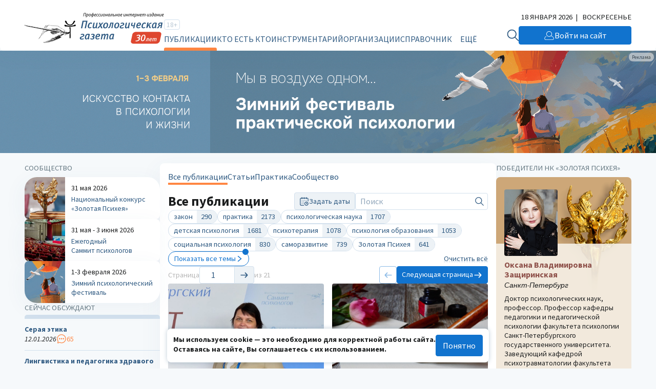

--- FILE ---
content_type: text/html; charset=utf-8
request_url: https://www.google.com/recaptcha/api2/anchor?ar=1&k=6LdrfVkpAAAAANQdmcmLQIREI04I451ec3mmE1nI&co=aHR0cHM6Ly9wc3kuc3U6NDQz&hl=en&v=PoyoqOPhxBO7pBk68S4YbpHZ&size=invisible&anchor-ms=20000&execute-ms=30000&cb=tuek9ff5w19
body_size: 48733
content:
<!DOCTYPE HTML><html dir="ltr" lang="en"><head><meta http-equiv="Content-Type" content="text/html; charset=UTF-8">
<meta http-equiv="X-UA-Compatible" content="IE=edge">
<title>reCAPTCHA</title>
<style type="text/css">
/* cyrillic-ext */
@font-face {
  font-family: 'Roboto';
  font-style: normal;
  font-weight: 400;
  font-stretch: 100%;
  src: url(//fonts.gstatic.com/s/roboto/v48/KFO7CnqEu92Fr1ME7kSn66aGLdTylUAMa3GUBHMdazTgWw.woff2) format('woff2');
  unicode-range: U+0460-052F, U+1C80-1C8A, U+20B4, U+2DE0-2DFF, U+A640-A69F, U+FE2E-FE2F;
}
/* cyrillic */
@font-face {
  font-family: 'Roboto';
  font-style: normal;
  font-weight: 400;
  font-stretch: 100%;
  src: url(//fonts.gstatic.com/s/roboto/v48/KFO7CnqEu92Fr1ME7kSn66aGLdTylUAMa3iUBHMdazTgWw.woff2) format('woff2');
  unicode-range: U+0301, U+0400-045F, U+0490-0491, U+04B0-04B1, U+2116;
}
/* greek-ext */
@font-face {
  font-family: 'Roboto';
  font-style: normal;
  font-weight: 400;
  font-stretch: 100%;
  src: url(//fonts.gstatic.com/s/roboto/v48/KFO7CnqEu92Fr1ME7kSn66aGLdTylUAMa3CUBHMdazTgWw.woff2) format('woff2');
  unicode-range: U+1F00-1FFF;
}
/* greek */
@font-face {
  font-family: 'Roboto';
  font-style: normal;
  font-weight: 400;
  font-stretch: 100%;
  src: url(//fonts.gstatic.com/s/roboto/v48/KFO7CnqEu92Fr1ME7kSn66aGLdTylUAMa3-UBHMdazTgWw.woff2) format('woff2');
  unicode-range: U+0370-0377, U+037A-037F, U+0384-038A, U+038C, U+038E-03A1, U+03A3-03FF;
}
/* math */
@font-face {
  font-family: 'Roboto';
  font-style: normal;
  font-weight: 400;
  font-stretch: 100%;
  src: url(//fonts.gstatic.com/s/roboto/v48/KFO7CnqEu92Fr1ME7kSn66aGLdTylUAMawCUBHMdazTgWw.woff2) format('woff2');
  unicode-range: U+0302-0303, U+0305, U+0307-0308, U+0310, U+0312, U+0315, U+031A, U+0326-0327, U+032C, U+032F-0330, U+0332-0333, U+0338, U+033A, U+0346, U+034D, U+0391-03A1, U+03A3-03A9, U+03B1-03C9, U+03D1, U+03D5-03D6, U+03F0-03F1, U+03F4-03F5, U+2016-2017, U+2034-2038, U+203C, U+2040, U+2043, U+2047, U+2050, U+2057, U+205F, U+2070-2071, U+2074-208E, U+2090-209C, U+20D0-20DC, U+20E1, U+20E5-20EF, U+2100-2112, U+2114-2115, U+2117-2121, U+2123-214F, U+2190, U+2192, U+2194-21AE, U+21B0-21E5, U+21F1-21F2, U+21F4-2211, U+2213-2214, U+2216-22FF, U+2308-230B, U+2310, U+2319, U+231C-2321, U+2336-237A, U+237C, U+2395, U+239B-23B7, U+23D0, U+23DC-23E1, U+2474-2475, U+25AF, U+25B3, U+25B7, U+25BD, U+25C1, U+25CA, U+25CC, U+25FB, U+266D-266F, U+27C0-27FF, U+2900-2AFF, U+2B0E-2B11, U+2B30-2B4C, U+2BFE, U+3030, U+FF5B, U+FF5D, U+1D400-1D7FF, U+1EE00-1EEFF;
}
/* symbols */
@font-face {
  font-family: 'Roboto';
  font-style: normal;
  font-weight: 400;
  font-stretch: 100%;
  src: url(//fonts.gstatic.com/s/roboto/v48/KFO7CnqEu92Fr1ME7kSn66aGLdTylUAMaxKUBHMdazTgWw.woff2) format('woff2');
  unicode-range: U+0001-000C, U+000E-001F, U+007F-009F, U+20DD-20E0, U+20E2-20E4, U+2150-218F, U+2190, U+2192, U+2194-2199, U+21AF, U+21E6-21F0, U+21F3, U+2218-2219, U+2299, U+22C4-22C6, U+2300-243F, U+2440-244A, U+2460-24FF, U+25A0-27BF, U+2800-28FF, U+2921-2922, U+2981, U+29BF, U+29EB, U+2B00-2BFF, U+4DC0-4DFF, U+FFF9-FFFB, U+10140-1018E, U+10190-1019C, U+101A0, U+101D0-101FD, U+102E0-102FB, U+10E60-10E7E, U+1D2C0-1D2D3, U+1D2E0-1D37F, U+1F000-1F0FF, U+1F100-1F1AD, U+1F1E6-1F1FF, U+1F30D-1F30F, U+1F315, U+1F31C, U+1F31E, U+1F320-1F32C, U+1F336, U+1F378, U+1F37D, U+1F382, U+1F393-1F39F, U+1F3A7-1F3A8, U+1F3AC-1F3AF, U+1F3C2, U+1F3C4-1F3C6, U+1F3CA-1F3CE, U+1F3D4-1F3E0, U+1F3ED, U+1F3F1-1F3F3, U+1F3F5-1F3F7, U+1F408, U+1F415, U+1F41F, U+1F426, U+1F43F, U+1F441-1F442, U+1F444, U+1F446-1F449, U+1F44C-1F44E, U+1F453, U+1F46A, U+1F47D, U+1F4A3, U+1F4B0, U+1F4B3, U+1F4B9, U+1F4BB, U+1F4BF, U+1F4C8-1F4CB, U+1F4D6, U+1F4DA, U+1F4DF, U+1F4E3-1F4E6, U+1F4EA-1F4ED, U+1F4F7, U+1F4F9-1F4FB, U+1F4FD-1F4FE, U+1F503, U+1F507-1F50B, U+1F50D, U+1F512-1F513, U+1F53E-1F54A, U+1F54F-1F5FA, U+1F610, U+1F650-1F67F, U+1F687, U+1F68D, U+1F691, U+1F694, U+1F698, U+1F6AD, U+1F6B2, U+1F6B9-1F6BA, U+1F6BC, U+1F6C6-1F6CF, U+1F6D3-1F6D7, U+1F6E0-1F6EA, U+1F6F0-1F6F3, U+1F6F7-1F6FC, U+1F700-1F7FF, U+1F800-1F80B, U+1F810-1F847, U+1F850-1F859, U+1F860-1F887, U+1F890-1F8AD, U+1F8B0-1F8BB, U+1F8C0-1F8C1, U+1F900-1F90B, U+1F93B, U+1F946, U+1F984, U+1F996, U+1F9E9, U+1FA00-1FA6F, U+1FA70-1FA7C, U+1FA80-1FA89, U+1FA8F-1FAC6, U+1FACE-1FADC, U+1FADF-1FAE9, U+1FAF0-1FAF8, U+1FB00-1FBFF;
}
/* vietnamese */
@font-face {
  font-family: 'Roboto';
  font-style: normal;
  font-weight: 400;
  font-stretch: 100%;
  src: url(//fonts.gstatic.com/s/roboto/v48/KFO7CnqEu92Fr1ME7kSn66aGLdTylUAMa3OUBHMdazTgWw.woff2) format('woff2');
  unicode-range: U+0102-0103, U+0110-0111, U+0128-0129, U+0168-0169, U+01A0-01A1, U+01AF-01B0, U+0300-0301, U+0303-0304, U+0308-0309, U+0323, U+0329, U+1EA0-1EF9, U+20AB;
}
/* latin-ext */
@font-face {
  font-family: 'Roboto';
  font-style: normal;
  font-weight: 400;
  font-stretch: 100%;
  src: url(//fonts.gstatic.com/s/roboto/v48/KFO7CnqEu92Fr1ME7kSn66aGLdTylUAMa3KUBHMdazTgWw.woff2) format('woff2');
  unicode-range: U+0100-02BA, U+02BD-02C5, U+02C7-02CC, U+02CE-02D7, U+02DD-02FF, U+0304, U+0308, U+0329, U+1D00-1DBF, U+1E00-1E9F, U+1EF2-1EFF, U+2020, U+20A0-20AB, U+20AD-20C0, U+2113, U+2C60-2C7F, U+A720-A7FF;
}
/* latin */
@font-face {
  font-family: 'Roboto';
  font-style: normal;
  font-weight: 400;
  font-stretch: 100%;
  src: url(//fonts.gstatic.com/s/roboto/v48/KFO7CnqEu92Fr1ME7kSn66aGLdTylUAMa3yUBHMdazQ.woff2) format('woff2');
  unicode-range: U+0000-00FF, U+0131, U+0152-0153, U+02BB-02BC, U+02C6, U+02DA, U+02DC, U+0304, U+0308, U+0329, U+2000-206F, U+20AC, U+2122, U+2191, U+2193, U+2212, U+2215, U+FEFF, U+FFFD;
}
/* cyrillic-ext */
@font-face {
  font-family: 'Roboto';
  font-style: normal;
  font-weight: 500;
  font-stretch: 100%;
  src: url(//fonts.gstatic.com/s/roboto/v48/KFO7CnqEu92Fr1ME7kSn66aGLdTylUAMa3GUBHMdazTgWw.woff2) format('woff2');
  unicode-range: U+0460-052F, U+1C80-1C8A, U+20B4, U+2DE0-2DFF, U+A640-A69F, U+FE2E-FE2F;
}
/* cyrillic */
@font-face {
  font-family: 'Roboto';
  font-style: normal;
  font-weight: 500;
  font-stretch: 100%;
  src: url(//fonts.gstatic.com/s/roboto/v48/KFO7CnqEu92Fr1ME7kSn66aGLdTylUAMa3iUBHMdazTgWw.woff2) format('woff2');
  unicode-range: U+0301, U+0400-045F, U+0490-0491, U+04B0-04B1, U+2116;
}
/* greek-ext */
@font-face {
  font-family: 'Roboto';
  font-style: normal;
  font-weight: 500;
  font-stretch: 100%;
  src: url(//fonts.gstatic.com/s/roboto/v48/KFO7CnqEu92Fr1ME7kSn66aGLdTylUAMa3CUBHMdazTgWw.woff2) format('woff2');
  unicode-range: U+1F00-1FFF;
}
/* greek */
@font-face {
  font-family: 'Roboto';
  font-style: normal;
  font-weight: 500;
  font-stretch: 100%;
  src: url(//fonts.gstatic.com/s/roboto/v48/KFO7CnqEu92Fr1ME7kSn66aGLdTylUAMa3-UBHMdazTgWw.woff2) format('woff2');
  unicode-range: U+0370-0377, U+037A-037F, U+0384-038A, U+038C, U+038E-03A1, U+03A3-03FF;
}
/* math */
@font-face {
  font-family: 'Roboto';
  font-style: normal;
  font-weight: 500;
  font-stretch: 100%;
  src: url(//fonts.gstatic.com/s/roboto/v48/KFO7CnqEu92Fr1ME7kSn66aGLdTylUAMawCUBHMdazTgWw.woff2) format('woff2');
  unicode-range: U+0302-0303, U+0305, U+0307-0308, U+0310, U+0312, U+0315, U+031A, U+0326-0327, U+032C, U+032F-0330, U+0332-0333, U+0338, U+033A, U+0346, U+034D, U+0391-03A1, U+03A3-03A9, U+03B1-03C9, U+03D1, U+03D5-03D6, U+03F0-03F1, U+03F4-03F5, U+2016-2017, U+2034-2038, U+203C, U+2040, U+2043, U+2047, U+2050, U+2057, U+205F, U+2070-2071, U+2074-208E, U+2090-209C, U+20D0-20DC, U+20E1, U+20E5-20EF, U+2100-2112, U+2114-2115, U+2117-2121, U+2123-214F, U+2190, U+2192, U+2194-21AE, U+21B0-21E5, U+21F1-21F2, U+21F4-2211, U+2213-2214, U+2216-22FF, U+2308-230B, U+2310, U+2319, U+231C-2321, U+2336-237A, U+237C, U+2395, U+239B-23B7, U+23D0, U+23DC-23E1, U+2474-2475, U+25AF, U+25B3, U+25B7, U+25BD, U+25C1, U+25CA, U+25CC, U+25FB, U+266D-266F, U+27C0-27FF, U+2900-2AFF, U+2B0E-2B11, U+2B30-2B4C, U+2BFE, U+3030, U+FF5B, U+FF5D, U+1D400-1D7FF, U+1EE00-1EEFF;
}
/* symbols */
@font-face {
  font-family: 'Roboto';
  font-style: normal;
  font-weight: 500;
  font-stretch: 100%;
  src: url(//fonts.gstatic.com/s/roboto/v48/KFO7CnqEu92Fr1ME7kSn66aGLdTylUAMaxKUBHMdazTgWw.woff2) format('woff2');
  unicode-range: U+0001-000C, U+000E-001F, U+007F-009F, U+20DD-20E0, U+20E2-20E4, U+2150-218F, U+2190, U+2192, U+2194-2199, U+21AF, U+21E6-21F0, U+21F3, U+2218-2219, U+2299, U+22C4-22C6, U+2300-243F, U+2440-244A, U+2460-24FF, U+25A0-27BF, U+2800-28FF, U+2921-2922, U+2981, U+29BF, U+29EB, U+2B00-2BFF, U+4DC0-4DFF, U+FFF9-FFFB, U+10140-1018E, U+10190-1019C, U+101A0, U+101D0-101FD, U+102E0-102FB, U+10E60-10E7E, U+1D2C0-1D2D3, U+1D2E0-1D37F, U+1F000-1F0FF, U+1F100-1F1AD, U+1F1E6-1F1FF, U+1F30D-1F30F, U+1F315, U+1F31C, U+1F31E, U+1F320-1F32C, U+1F336, U+1F378, U+1F37D, U+1F382, U+1F393-1F39F, U+1F3A7-1F3A8, U+1F3AC-1F3AF, U+1F3C2, U+1F3C4-1F3C6, U+1F3CA-1F3CE, U+1F3D4-1F3E0, U+1F3ED, U+1F3F1-1F3F3, U+1F3F5-1F3F7, U+1F408, U+1F415, U+1F41F, U+1F426, U+1F43F, U+1F441-1F442, U+1F444, U+1F446-1F449, U+1F44C-1F44E, U+1F453, U+1F46A, U+1F47D, U+1F4A3, U+1F4B0, U+1F4B3, U+1F4B9, U+1F4BB, U+1F4BF, U+1F4C8-1F4CB, U+1F4D6, U+1F4DA, U+1F4DF, U+1F4E3-1F4E6, U+1F4EA-1F4ED, U+1F4F7, U+1F4F9-1F4FB, U+1F4FD-1F4FE, U+1F503, U+1F507-1F50B, U+1F50D, U+1F512-1F513, U+1F53E-1F54A, U+1F54F-1F5FA, U+1F610, U+1F650-1F67F, U+1F687, U+1F68D, U+1F691, U+1F694, U+1F698, U+1F6AD, U+1F6B2, U+1F6B9-1F6BA, U+1F6BC, U+1F6C6-1F6CF, U+1F6D3-1F6D7, U+1F6E0-1F6EA, U+1F6F0-1F6F3, U+1F6F7-1F6FC, U+1F700-1F7FF, U+1F800-1F80B, U+1F810-1F847, U+1F850-1F859, U+1F860-1F887, U+1F890-1F8AD, U+1F8B0-1F8BB, U+1F8C0-1F8C1, U+1F900-1F90B, U+1F93B, U+1F946, U+1F984, U+1F996, U+1F9E9, U+1FA00-1FA6F, U+1FA70-1FA7C, U+1FA80-1FA89, U+1FA8F-1FAC6, U+1FACE-1FADC, U+1FADF-1FAE9, U+1FAF0-1FAF8, U+1FB00-1FBFF;
}
/* vietnamese */
@font-face {
  font-family: 'Roboto';
  font-style: normal;
  font-weight: 500;
  font-stretch: 100%;
  src: url(//fonts.gstatic.com/s/roboto/v48/KFO7CnqEu92Fr1ME7kSn66aGLdTylUAMa3OUBHMdazTgWw.woff2) format('woff2');
  unicode-range: U+0102-0103, U+0110-0111, U+0128-0129, U+0168-0169, U+01A0-01A1, U+01AF-01B0, U+0300-0301, U+0303-0304, U+0308-0309, U+0323, U+0329, U+1EA0-1EF9, U+20AB;
}
/* latin-ext */
@font-face {
  font-family: 'Roboto';
  font-style: normal;
  font-weight: 500;
  font-stretch: 100%;
  src: url(//fonts.gstatic.com/s/roboto/v48/KFO7CnqEu92Fr1ME7kSn66aGLdTylUAMa3KUBHMdazTgWw.woff2) format('woff2');
  unicode-range: U+0100-02BA, U+02BD-02C5, U+02C7-02CC, U+02CE-02D7, U+02DD-02FF, U+0304, U+0308, U+0329, U+1D00-1DBF, U+1E00-1E9F, U+1EF2-1EFF, U+2020, U+20A0-20AB, U+20AD-20C0, U+2113, U+2C60-2C7F, U+A720-A7FF;
}
/* latin */
@font-face {
  font-family: 'Roboto';
  font-style: normal;
  font-weight: 500;
  font-stretch: 100%;
  src: url(//fonts.gstatic.com/s/roboto/v48/KFO7CnqEu92Fr1ME7kSn66aGLdTylUAMa3yUBHMdazQ.woff2) format('woff2');
  unicode-range: U+0000-00FF, U+0131, U+0152-0153, U+02BB-02BC, U+02C6, U+02DA, U+02DC, U+0304, U+0308, U+0329, U+2000-206F, U+20AC, U+2122, U+2191, U+2193, U+2212, U+2215, U+FEFF, U+FFFD;
}
/* cyrillic-ext */
@font-face {
  font-family: 'Roboto';
  font-style: normal;
  font-weight: 900;
  font-stretch: 100%;
  src: url(//fonts.gstatic.com/s/roboto/v48/KFO7CnqEu92Fr1ME7kSn66aGLdTylUAMa3GUBHMdazTgWw.woff2) format('woff2');
  unicode-range: U+0460-052F, U+1C80-1C8A, U+20B4, U+2DE0-2DFF, U+A640-A69F, U+FE2E-FE2F;
}
/* cyrillic */
@font-face {
  font-family: 'Roboto';
  font-style: normal;
  font-weight: 900;
  font-stretch: 100%;
  src: url(//fonts.gstatic.com/s/roboto/v48/KFO7CnqEu92Fr1ME7kSn66aGLdTylUAMa3iUBHMdazTgWw.woff2) format('woff2');
  unicode-range: U+0301, U+0400-045F, U+0490-0491, U+04B0-04B1, U+2116;
}
/* greek-ext */
@font-face {
  font-family: 'Roboto';
  font-style: normal;
  font-weight: 900;
  font-stretch: 100%;
  src: url(//fonts.gstatic.com/s/roboto/v48/KFO7CnqEu92Fr1ME7kSn66aGLdTylUAMa3CUBHMdazTgWw.woff2) format('woff2');
  unicode-range: U+1F00-1FFF;
}
/* greek */
@font-face {
  font-family: 'Roboto';
  font-style: normal;
  font-weight: 900;
  font-stretch: 100%;
  src: url(//fonts.gstatic.com/s/roboto/v48/KFO7CnqEu92Fr1ME7kSn66aGLdTylUAMa3-UBHMdazTgWw.woff2) format('woff2');
  unicode-range: U+0370-0377, U+037A-037F, U+0384-038A, U+038C, U+038E-03A1, U+03A3-03FF;
}
/* math */
@font-face {
  font-family: 'Roboto';
  font-style: normal;
  font-weight: 900;
  font-stretch: 100%;
  src: url(//fonts.gstatic.com/s/roboto/v48/KFO7CnqEu92Fr1ME7kSn66aGLdTylUAMawCUBHMdazTgWw.woff2) format('woff2');
  unicode-range: U+0302-0303, U+0305, U+0307-0308, U+0310, U+0312, U+0315, U+031A, U+0326-0327, U+032C, U+032F-0330, U+0332-0333, U+0338, U+033A, U+0346, U+034D, U+0391-03A1, U+03A3-03A9, U+03B1-03C9, U+03D1, U+03D5-03D6, U+03F0-03F1, U+03F4-03F5, U+2016-2017, U+2034-2038, U+203C, U+2040, U+2043, U+2047, U+2050, U+2057, U+205F, U+2070-2071, U+2074-208E, U+2090-209C, U+20D0-20DC, U+20E1, U+20E5-20EF, U+2100-2112, U+2114-2115, U+2117-2121, U+2123-214F, U+2190, U+2192, U+2194-21AE, U+21B0-21E5, U+21F1-21F2, U+21F4-2211, U+2213-2214, U+2216-22FF, U+2308-230B, U+2310, U+2319, U+231C-2321, U+2336-237A, U+237C, U+2395, U+239B-23B7, U+23D0, U+23DC-23E1, U+2474-2475, U+25AF, U+25B3, U+25B7, U+25BD, U+25C1, U+25CA, U+25CC, U+25FB, U+266D-266F, U+27C0-27FF, U+2900-2AFF, U+2B0E-2B11, U+2B30-2B4C, U+2BFE, U+3030, U+FF5B, U+FF5D, U+1D400-1D7FF, U+1EE00-1EEFF;
}
/* symbols */
@font-face {
  font-family: 'Roboto';
  font-style: normal;
  font-weight: 900;
  font-stretch: 100%;
  src: url(//fonts.gstatic.com/s/roboto/v48/KFO7CnqEu92Fr1ME7kSn66aGLdTylUAMaxKUBHMdazTgWw.woff2) format('woff2');
  unicode-range: U+0001-000C, U+000E-001F, U+007F-009F, U+20DD-20E0, U+20E2-20E4, U+2150-218F, U+2190, U+2192, U+2194-2199, U+21AF, U+21E6-21F0, U+21F3, U+2218-2219, U+2299, U+22C4-22C6, U+2300-243F, U+2440-244A, U+2460-24FF, U+25A0-27BF, U+2800-28FF, U+2921-2922, U+2981, U+29BF, U+29EB, U+2B00-2BFF, U+4DC0-4DFF, U+FFF9-FFFB, U+10140-1018E, U+10190-1019C, U+101A0, U+101D0-101FD, U+102E0-102FB, U+10E60-10E7E, U+1D2C0-1D2D3, U+1D2E0-1D37F, U+1F000-1F0FF, U+1F100-1F1AD, U+1F1E6-1F1FF, U+1F30D-1F30F, U+1F315, U+1F31C, U+1F31E, U+1F320-1F32C, U+1F336, U+1F378, U+1F37D, U+1F382, U+1F393-1F39F, U+1F3A7-1F3A8, U+1F3AC-1F3AF, U+1F3C2, U+1F3C4-1F3C6, U+1F3CA-1F3CE, U+1F3D4-1F3E0, U+1F3ED, U+1F3F1-1F3F3, U+1F3F5-1F3F7, U+1F408, U+1F415, U+1F41F, U+1F426, U+1F43F, U+1F441-1F442, U+1F444, U+1F446-1F449, U+1F44C-1F44E, U+1F453, U+1F46A, U+1F47D, U+1F4A3, U+1F4B0, U+1F4B3, U+1F4B9, U+1F4BB, U+1F4BF, U+1F4C8-1F4CB, U+1F4D6, U+1F4DA, U+1F4DF, U+1F4E3-1F4E6, U+1F4EA-1F4ED, U+1F4F7, U+1F4F9-1F4FB, U+1F4FD-1F4FE, U+1F503, U+1F507-1F50B, U+1F50D, U+1F512-1F513, U+1F53E-1F54A, U+1F54F-1F5FA, U+1F610, U+1F650-1F67F, U+1F687, U+1F68D, U+1F691, U+1F694, U+1F698, U+1F6AD, U+1F6B2, U+1F6B9-1F6BA, U+1F6BC, U+1F6C6-1F6CF, U+1F6D3-1F6D7, U+1F6E0-1F6EA, U+1F6F0-1F6F3, U+1F6F7-1F6FC, U+1F700-1F7FF, U+1F800-1F80B, U+1F810-1F847, U+1F850-1F859, U+1F860-1F887, U+1F890-1F8AD, U+1F8B0-1F8BB, U+1F8C0-1F8C1, U+1F900-1F90B, U+1F93B, U+1F946, U+1F984, U+1F996, U+1F9E9, U+1FA00-1FA6F, U+1FA70-1FA7C, U+1FA80-1FA89, U+1FA8F-1FAC6, U+1FACE-1FADC, U+1FADF-1FAE9, U+1FAF0-1FAF8, U+1FB00-1FBFF;
}
/* vietnamese */
@font-face {
  font-family: 'Roboto';
  font-style: normal;
  font-weight: 900;
  font-stretch: 100%;
  src: url(//fonts.gstatic.com/s/roboto/v48/KFO7CnqEu92Fr1ME7kSn66aGLdTylUAMa3OUBHMdazTgWw.woff2) format('woff2');
  unicode-range: U+0102-0103, U+0110-0111, U+0128-0129, U+0168-0169, U+01A0-01A1, U+01AF-01B0, U+0300-0301, U+0303-0304, U+0308-0309, U+0323, U+0329, U+1EA0-1EF9, U+20AB;
}
/* latin-ext */
@font-face {
  font-family: 'Roboto';
  font-style: normal;
  font-weight: 900;
  font-stretch: 100%;
  src: url(//fonts.gstatic.com/s/roboto/v48/KFO7CnqEu92Fr1ME7kSn66aGLdTylUAMa3KUBHMdazTgWw.woff2) format('woff2');
  unicode-range: U+0100-02BA, U+02BD-02C5, U+02C7-02CC, U+02CE-02D7, U+02DD-02FF, U+0304, U+0308, U+0329, U+1D00-1DBF, U+1E00-1E9F, U+1EF2-1EFF, U+2020, U+20A0-20AB, U+20AD-20C0, U+2113, U+2C60-2C7F, U+A720-A7FF;
}
/* latin */
@font-face {
  font-family: 'Roboto';
  font-style: normal;
  font-weight: 900;
  font-stretch: 100%;
  src: url(//fonts.gstatic.com/s/roboto/v48/KFO7CnqEu92Fr1ME7kSn66aGLdTylUAMa3yUBHMdazQ.woff2) format('woff2');
  unicode-range: U+0000-00FF, U+0131, U+0152-0153, U+02BB-02BC, U+02C6, U+02DA, U+02DC, U+0304, U+0308, U+0329, U+2000-206F, U+20AC, U+2122, U+2191, U+2193, U+2212, U+2215, U+FEFF, U+FFFD;
}

</style>
<link rel="stylesheet" type="text/css" href="https://www.gstatic.com/recaptcha/releases/PoyoqOPhxBO7pBk68S4YbpHZ/styles__ltr.css">
<script nonce="En9YO1UYk6PoZKizjyx8nQ" type="text/javascript">window['__recaptcha_api'] = 'https://www.google.com/recaptcha/api2/';</script>
<script type="text/javascript" src="https://www.gstatic.com/recaptcha/releases/PoyoqOPhxBO7pBk68S4YbpHZ/recaptcha__en.js" nonce="En9YO1UYk6PoZKizjyx8nQ">
      
    </script></head>
<body><div id="rc-anchor-alert" class="rc-anchor-alert"></div>
<input type="hidden" id="recaptcha-token" value="[base64]">
<script type="text/javascript" nonce="En9YO1UYk6PoZKizjyx8nQ">
      recaptcha.anchor.Main.init("[\x22ainput\x22,[\x22bgdata\x22,\x22\x22,\[base64]/[base64]/bmV3IFpbdF0obVswXSk6Sz09Mj9uZXcgWlt0XShtWzBdLG1bMV0pOks9PTM/bmV3IFpbdF0obVswXSxtWzFdLG1bMl0pOks9PTQ/[base64]/[base64]/[base64]/[base64]/[base64]/[base64]/[base64]/[base64]/[base64]/[base64]/[base64]/[base64]/[base64]/[base64]\\u003d\\u003d\x22,\[base64]\\u003d\\u003d\x22,\[base64]/[base64]/CqcKqwr3CmUkSwoJww4EBJsKMwosgWiTCg1YscxdSQMK+wqvCtSlbaEQfwqDCkcKQXcO0wrrDvXHDqGzCtMOEwocAWTt/w704GsKZG8OCw57Dl1gqccKKwp1XYcOewoXDvh/Dl1nCm1QMY8Ouw4M/woNHwrJMSkfCusOjbGchMMK1TG4SwqATGk3CpcKywr8secOTwpACwr/[base64]/[base64]/[base64]/LgXDnyVrw5gqwrnDp8O8OcOgccO0XCxCTi7CjRYdwoTCjEHDjA1be3gzw75VfsKmw41dRQDCqsO2XcKSdcKYCsKDTFJ9YjjDonnCt8OcVsKcUcOMwrrClSDCm8KWXgYWEWDCoMKifzs6OXZDY8KSw5zCjALCsjjDnA8zwo0AworDgAbCuiRAfMOWw5fDsF/[base64]/wrnCvS8rHcOKC8Kkw6DDmsO+wr/DhsKewqVqVsOhwqTCmMKdYMKlw44sZsK8w6rCicOjVcKJOhHClBHDqsOVw5RmWH0sdcK+woLCosK/[base64]/CuAnCtMK/N8Ose8KhwrvDnHvDvyB6wr7CosOQw4cxwq9Ew6fCjMO4SjjDrmB/NVDCvB3CkC7CnhdwDDfCmsKnBitWwoTCo0PDjMOsKcKaOlJfQMOqfsKSw7jCnn/Cp8KPPsOJw5HCn8OXw416LHDCvsKJw5R1w7/[base64]/Du2xSwrcVKMKWXlxmVAnDhMO+QQPCuMOfwr1swpdrwqnCqsO8w5o/WMO9w5ooXhzDtMK0w4QTwo0GS8OAwrlzBsKNwr/[base64]/Cu8OHIsOlMMK0DsKJE057wpjDsTzChQ3DkFXCqRDCv8KhfcOuB0pgG0NdHsOiw6F5w4tcZcKvwovDtkx+WiAUwqPDiC4fYWzCjRQWw7TCizcHUMKwbcKJw4LDjGYaw5g0w4/DhsO3w5/[base64]/DnWY7wp4oBn5Lw7F1H8OtIUzDryojw6IZw4XCulEgHQxGwrIkCcOKE1RXMsKxdcKFOUtqw5vDuMK/wrVpOE3Cq2HCp1bDg35sM0bCgR7CjMKWIsO5wrMTcjYdw6IbIjTCoHtmYwchP1tBAQUYwpdYw49mw7IsHsKeJMOVbwHChCNTFQTCgcOpwofDvcO2wrY+WMObGwbCn0/DgQp9wrhYecOQdjA8w7Imw4DDrcO8wqgJRENkwoA9bUbCjsK4WSpkbl88ZnBPcTZ5wod8wqbCrCgDwpMpw78Kw7Bdw4IUwp4ywr0MwoDDnSDCrUR7wqvCnhgWAh8FbEMCwphpORElbUXCusOOw4nDt27DrljDrj/DlCQ+KCJ6P8Ozw4TDjD5uOcOUw7l2w73Dq8Ojwq4dwrZKOsKPdMKeE3TCnMOHwoMsd8KFw6B9woDCoi7Dr8OqDT3Cm34Uay/CsMOEf8Ovw4FLw5nDl8O9w5TCmcKuPcOMwp1Yw7bCvTnCs8ORwp7DlcKawqpIwqNGfylPwrQyM8OrF8Ofwpgzw4jCj8Oxw64gRR/[base64]/DuMOyVGN9w7LCuMOawqAzw6rDm1jCmS7Cg1TDvDgHIxfDmMKyw4wIMcKlHFldwrc4wqw7w73DmScyMMO7w6zDk8K2wqvDhsK6P8KyKcOeJMO7csO/RMKrwo7Cu8O3OcOFQ31lw4jCm8OgEMOwGsOVQmLDnRHCosK7wo/[base64]/[base64]/DqcKCDMKUw7LCoMKhwrbCsk8oAcK9woFGw45QP8K+w5nCmcKROhHCmMOHcSjCgMKsXDvChMK7w7XCnXfDoALCk8OHwppPw6bCrcOyNUnDkzbCrVLDr8OtwoXDsSjDqCkmw7k/BMOQY8Olw4DDnRDDuTjDiSjDlzdfOFVJwpE1wp/[base64]/DjTgJAFjDvFXCo8Kcw7d5w51rHsK6w5fDukzDvsOMwrFgw5fDi8OGw73CkDvDqcKgw7waQMO5bTfCq8OWw4djME5/w5xBZ8O1wp3CgnDDi8KPw5XCjE/Dp8OfeU3CsnbCkBPDqA9OEsK/[base64]/w74ew78hw7HCmR8vF8OhwrkZVsORw5HDmxAXwpnDjmrCk8KTcF7CssKzFhQ0w6Ngw7Eiw4pZB8KofsO+eQXCr8O4MsOKXCIAbsOlwrNow41YMMK+fHsywr7Clm0zHsKSLE3DnHXDoMKYwqjCgHlCasKqHsKneyzDhsOIbiXCvsOAYU/[base64]/DvcOLw791woDDgsKSw5MuTcOkwqjDgScVSMKtLcO5LyYQwrhybD/DvcKaSMKXwrk3NcKMc1XDpGLChcKYwofCuMKEwplmf8K3XcO6w5PDvMOHw5k9w4XDiBHDtsKRwp8fET5NHE1UwrPClsOaYMOYbMOyGTbCmH/CisKIw6NWwo1CL8OjCxpgw6HDl8OxQXdmRiPClMOLK3XDhmpHO8KjGsKLW1g6woTDocOpwo/DiA9ecsOww4fCocKCw4EBwo9xw59Mw6LDhcOsVsK/IcOzwqFLwot2CcOsIWxxwovChhsxw6DCrQMTwqjDjFfCkEsaw7PCoMOgwqBvEgXDgcOlwqMsHMOfUMKGw48IO8OBK3Ubb2/DhcKPU8O6YcOOaD4dacK8NsKacRd+FBDCt8Osw7RmHcOMels+KkBNwr7ClcOVXEnDpwnDjHLDhDnDosOywpIODMKKwobDim3DgMO2RVHCoFcGbSZ1ZMKcWcKtXBXDhSdhw7QCVRrDjsKZw6zCoMOlDCoCw6LDkUN6TSrCv8KhwrHCq8KZw4vDh8KFw7fDkMO6woZwZm/Cs8K3BVAKMMOJw5cuw63Dg8OXw5bDqWrDm8Klw7bCn8K8wosmSsK1KFnDvcKCVMKKQcO0w5zDv0VLwqpewpEwC8K4TRrCksKew77CvyfDo8KNwpDCn8KtQBEsw6zCo8KVwrHCjGJbw6B+YMKJw6E1G8OuwopXwpphQFh8V0PDthxRYUZiwrNiwpfDksKrwo/DhCFKwohRwpI4EHcwwqzDvMO5BsORcsKWVcKObWI6w5N2w7bDtAXDkDvCkVs/[base64]/DvMOiTGfClsOUP3bDosKqK1jDnD5iwqDCq1Mgw6nDszh7NRzDpMO7aX8EaSgjwqzDpEYSUC8/wr8VOMOAwosIW8KrwrYqw4E5A8OewqbDoGJAwprCt27Dm8OEL0LDsMKDa8ORSsKlwp3Dv8KgeWQQw77DrlduMcKUwpgxRgPCiSg9w4lpF0IXwqfDni9/[base64]/O1HDnWxjw7/DvMOTwo8HBWjDiRZew5/DoFEXe2jDgEtRQ8OiwottLMOYTShjw53Ct8Kpw6DDiMOXw5jDvjbDucOqwq/CtGLDscO5w6HCrsKBw7dEPDrDn8OKw5HDm8OHchkkWkvDs8OTwok/acOXIsKjwq1SJMKBw7tAwrDCncOVw6nDgMKSwrvCi1zDjQPCowPCn8OeVcOKaMOOWMKuw4rDhcOjc1nCkms0wp88wqgIw6zCksKXwrgowoPCrnUXUXo4w6Aiw7HDqwvClGpRwpvDpy5cK2zDkFZ+woDCqSrCn8ONYWF+M8ORw6nCs8Kfwq0eLcKAw7LDiDPCsx/CuVg5wqIwb1whwppwwr0Gw5QeJcKxcTfDoMO8QynDoFLCswrDksKRZgULw5bCtMOPcjrDs8KOZMKywrIbe8Oawr4uWnIgfBccw5LCnMKvf8O6w7HDi8O/V8O/w4ByKMOhIkTCr1vDkzHDn8Kgw4nDm1ccwqkZTMOCL8O7S8KoRcOqAD7DkcOuw5UJcwrCsDRywqrDkw9twqxUOkBOw6wew5RHw6vCu8KRYsKtZTsIw7QZM8KlwoTCu8OqZX/Cll4ow7Yhw6fDnsOEEljDlcO4bHrDscKzwprCjMOiw6PClcKhf8OEc0rDkMKPUcK6wo4jdi7DmcOyw4grdsKxwp/DkBYUZ8OResK4wpzCncKbDTrCgMK0B8Kiw7DDkBLCliDDscOLTBMWwrnDk8OwZSM1w4ZqwrQ+D8OFwq9qKcKgwp3DsDHDmVcfFMKEw6bCjxxJw73Cky5rw5d4w6gZw4AYAm/[base64]/SRnCncK6VsOowqssISsrIMOWw6pUL8Obwp3CmQHDmMKjWwnDmlLDusK5J8KHw5LDo8KEw7AYw7glw6wlw50NwpDDvFZMw5PDj8Oadn1nw4cywqF9w405w4YyBMKlw6bCmiVFPcKIBsObw5HDocK+FS/Cn3bCqcOFEsKBV1TClMOHwo/DksO8HXvCsWM1wqF1w6vCtFp0wrwoQkXDt8KmBsOywq7Cjz0FwooICRjChg/[base64]/DvMKDNFfCsU/ChV0pN8KoBMOREGN9AA/DlURkw48ywrbDl2kMwpUBw7hkBwrDt8KvwpjDucOBQ8O5F8OicFvDt1vCmE/Dv8KuKnrCv8KDETUewpDCvmrCjMKawpzDg2zCqSMgw7NZSsOFMnI/wpgMCx7Cg8Olw4M5w48tXg/DrlRAwrAkwoTDiEXDvcKOw7JNMU7DjyHDusK5HsKFwqdtw69LZMOew6fCng3DlkfCtMKLV8OuWSnDnhEMfcOJKRdDw53CksOhCy/CqMONwoAdfHXCtsOuw6bDn8Knw6Z0PkbCoizCvMKxeB1kFMO7O8KZw4/CjsKQNlsvwqExw5fCmsOnZsKsesKJwpojBjvCqD83T8ODwpJ2w4XDk8K3V8KrwoTDrmZjQHvDpMKtwqHCsCHDucOCeMO5EMOYXhfDs8OswoPDssOvwp3Dq8KvFw3DtW5QwpsrcsKJAcO4UB3CoHc9awBXwpDCsVBdXh5EI8KMC8Kgw7sgwrZEPcKOADvCjELDpsKnEm/DhEk6EsKVwrTDsFTDu8KNwrl6UkbDlcO3w4DDtwMYw57DrXbDpsOKw6rCrSjDplzDv8K+w7FwXMOpGsKWwr1qaWjCj08rZMOrwrIUwqnDj0jDsELDpsOawprDlE/CisKmw4PDrcKHF3hWKcKYwpTCrcOiUWDDn27CpsKXWFnClcKUfMOfwpPDv1XDqMOyw5DCnQ1Dw4UGw73Cs8Omwq/Dtl1tZyjDuEHDucKkBsK6PgdtJg5wUMK/[base64]/CqmNqwol9w4bDrFPDncOhwoA8RsOWOxTCo0MsfF7DjsOWHMKvw68lclnCikQ+TMOdwrTCgMKnw7PCtsKzw7/[base64]/CnS3DqcO1w6/DlcO3w7VDw7UGfsO7bXbCscKTwqfDkmTDocKdwrjDnh0cY8ORwqnDqxjCokjCi8KwFELDpwXCssKKa1vCo3cdd8KjwozDuCowUw3CscKTw58XSE4DwqbDl13DplFpKnVGw43DrS0lW35vGibCmVx2w6zDrAvCnxjCmcKUwpzDhlEkwpMTZMObwp/CoMK+wrfDpG0zw5tmw4HDmsKwF1UFwqnDnMOfw4fCsxzClsKfDzlmwq1XUAkzw6XDkQsQw4IEw5ZAdMKxaVYXw6lXDcOww6wWCsKAw4/DvsO8wqBNw4LDi8OnVcKYw7LDmcOkIcOqbsK+w5kxwoXDu2JDGVzCmhQOGgHDjcKywpLDm8OgwoHCncOCw5nChFB4wqfDuMKJw7/[base64]/w7fDgiHCgsKgwqbDtH4tw59uwqDCmizDqcKkwp5IU8OQwprDssOIWwHCqR9hwpLClFFdacOqwqIBYG3DkMKZfk7DrcO9EsK1E8OMAMKadnHCh8OLwozCjsKQw4zDvXNIw5Bmwo5UwrU3EsK2wr15DF/CpsOjP23CiBUMJyIaEQLDhsKQwpnCncO+wrPDs2fDpU8+HQ/Cjk5NP8KtwprDqsO/[base64]/CpsOpasK4csKVw5TDpTtjeMKRdTXDkcK2V8Knwp91wqIhwrBXFsOawo17W8KaWxt4w65Lw7vDnGLDnWsccnLCt0nCrDVVwrRMw7rDjUJJw6rDmcKJw74rFWbCuHDCt8OuMn/Dl8O/wqxOKsO7wprDphAsw7ZWwpfCj8OOw54sw6NnBAbCvxguwpx+wpnDmMO5PWPCi08dZUzCqcOxw4QJw7HCgxfDgcOrw5jCqcK+CkIZwpVEw4wAHsOvW8K0w6zCr8OiwqbCu8Odw4wcbGDCvGQOBHJDw6tYe8KAw51/wq1LwonDlMOzYsO/KhnCtEPDtGnCjMO3bUIzw5zCjMOhU2DDnGQGwpLCnMKnw7nDpXkNw6UyAHXDuMOUwqdjw7xpwpQ3w7HCsBvDs8KIXQzChSsWXi7ClMO9w6/DlsOFc3NHwoHDtcKuwpZIw7QwwpRxAT/Dj2vDmcK/[base64]/DlkzCm1/DjDrCkm8bw6rCkkwXCMKsWjjDt8OiHcOAw5PClTMadcKfI1zCi0LCojcWw6Bow77CgT/[base64]/Dk31MPsOVwo5Tw4bDjRjCqcKuwrrDocKWaUvCrsKlwpAiwozCocKowr8HX8OLX8OswrzCuMOhwo9kw78FKMKZwojCrMO8DMKxw58yCsK+wrt/GCfCsjnDl8KSM8O/aMOLw6/Dth5ZAcKvTcOdwrB5w4FVw6hUw7BiLsO3RW3CnAJrw6kyJ1FfIkbCjMKvwrgRZMOCw6PDo8OBw4tdUTxVK8K8w5VHw5wEJiYEZ2rCmcKHPFrDksO7wp4nNjTDgMKZwobCjk3DkynDp8KGYGnDjA88M0vDocO/w5nDlsKNecOkTElOw6I1w4TCicOow6PDuRAhf2NGKxJtw6VmwoJ1w7xVQcKGwqZJwrtswrDDh8OeNMK0Kx1BXRTDvsOywpgVL8KBwoQDRcKSwp9jBMO9KsKCacOrLsK4wrjDnQ7DgsKQRkUtesOrw6B4wrnCrWAtWsKWwrYsZD/[base64]/[base64]/[base64]/DpF4LKETCi8KoJMOawpQmCsKQw6HCs8KwwobDrMOdwpXCjxrDv8O8WsK6IcOncMOewrgqPsKSwqUjw7hKw64eUGrDn8OMRMOSF0vDoMKnw77Cl3MrwqdlAFEEwq7DsXTCuMKUw7E+wodjPmvCoMO5ScO3VzoAOcOOwpbCukvCgw/DrsKMKsKuwqNGwpHCqAAMwqQbwoDDvMKmZANiwoVte8KlCcK2LjdCw6fDo8OyfR8owp7CoG0Nw51eDsKhwoA+w7ZNw6QQLsKNw7oVw4AdViZdQMOvwrkgwp7CrVcMVUnDjUd6wqTDusONw4o0wpnCtHNxTsOgZsK5U18Kwqw3w4/DpcOlIsOAwqY6w7IlZ8Kfw7MJHhRLGMKmCMKSw7LDicOWKcOFZEbDnHhdMiESckNbwpbCscOQP8KNC8O0w7fDjxTDnH/DlC5vwqJ1w7TDgTwbPxE/VsKhaEZTwovDlgDClMOpw5t8wqvCqcKhw4jCtcKyw70awr3CiXEPw5zCqcKcwrPCtsO8w6jCqDMnwq0twpfDsMOhwoHCikbCksOaw71hFDs+F1nDskJgfxPDlEfDtghlRMKfwq7Dj1XCj0d3NcKxw5kJLMKcH0DCnMKZwr5VAcK9IgLCgcKkwrzDnsO4wo/CiEjCpFsdViE1w6PDucOODsKSSlZBcMOBw7JSwoHCuMO3w7/DucKWw5bDo8K/NXPCgHUAwrFvw7rDl8KBbgPDvAJMwrcyw6HDkMOEw6TCmXYRwrLCpRYIwqF2LHrDgMKqw6PCk8OPBTdWCVdDwrXCp8K7E3TDhjNRw4LCpGhNwo/DtsKlZUbCtzzCrH7Cmy/[base64]/Cj8OiWQ04HAHDvcK/w7w3wqnDvg9Jw7ozXk9jUMKiwpMZNsKLCV5Hwr/[base64]/DiMKHagLCqR7Crnp0SsOPw4RQw6/DvsKBw59xw55Jw7pvOGY9CFklGmzCmsKrQMKQXhwYDsOLwqIgHsOCwoZ/csKjASBqwohJCsOewrDCpcOyciB6wpdGw4jCjQ7CocKWw6lIBBTDocKXw63CrXNKJsKUwq7DiG/[base64]/b1IMwrdYZcKrwo7DksOQdVfDj8K4w7JaBQ7CqBIRwq5nw59uMsKCwrzCji8JYcOpw6spwrDDvxbCvcO/[base64]/[base64]/w6bDjcKnw4nCusOiVMODeAJjw47CtMKlw45zwpTCoGTCrMOPwrvCpUTCjgvDqVEaw57CsEhWw4LCrBLDvk1lwqvDmGrDosOTEX3CqMO/wqVRVMKta14kQcK8w6Jjwo7Dn8KVw4zCpyktScOrw4jDg8KfwohrwpoMB8KuSRTCvGrDisKzw4zCn8KEwoxzwoLDjEnCrg/[base64]/wr/DjnMVw6DDrgPCj8O9ChjCrmQ9wr7ChBAPYF3CvhUpccOWRlPCh2MFw5LDtMK2wrordn7Cs3URecKCSMOowobDtjzCvHjDt8OBVMK0w6zCo8O/wr9RPB3DnsKIb8KTw45FAMOtw5Q+wrTCqsOEFMKgw5pYw6kEPMOefGrDsMKtwpdywo/CosKow4jChMOXLVHCncOUAUzDpmDCjwzCosKbw5kUd8OHdm4aAyVmYXcSw57CvjQ/w6zDrGzDssOWwpsAw7rClm8dBS/DumcVHUjCghw5w5ZFKTfCvsO1wpfCji1aw4B/w6TDhcKuwp3CsHPCjsKWwqodwpbCoMO8esK1NxYow64THMKhUcOOXwdAccOnwrTCkSjCmXYQw50SJsKrw5zCnMOFw6JOH8K2w5DCg13Co3U2U2Y7w4B/[base64]/CnMOCHwhDwo12w4/Di8Kmw6zDrkPCp8OCw6vCiMOcQCfCpzXDmMOsJ8KJUMOPVsKgdcKDw7XDvMOAw5JCXljCsCTCgcO6TMKRwobCscO4AUYJX8Ojw4BkeAIIwqxIGx7CqsOOE8K2wo06W8Kgw7wrw7nDjsK6w4/DjMOOw6XCkcOXb1rCu3wRwqzDiUbCvGvCrsOhNMOew5ItK8OzwpIoLcKaw6AuWXoyw75xwoHCt8O5w5PDlcOTYigPV8KywpLCh0nDiMOrfsKJw63DiMOfw4PCvj7Do8OuwokZecOWGX0eP8O4cW3DvkB8ccOdO8K/wpJmPcK+wqnCpx4JCkAHw7ABw47DjMONwrPCscKQcy9wF8KAw54twqvCiHlFJsOdwrfCtMOkPxRZFcO7wp5zwqvCq8K+JGjCtFvCocKew61Fw7zDncKeWcKXJDHDgcOGCxPCtsO/wrXCncKjwoVFwp/CvsKZUMKhaMOcaT7DrcOjacKVwrYfZEZiw6fDhsOCKj9mQsKAw4pPwqnDvsO1IcOYw4UDw4AnRGRKw4V1w6JsDSpFwo81wrbCgMObwonCscO/[base64]/esOOPWQJEBIuGMKcw79dISXCs8KCe8OfeMKWwrDCpMOHwopybMKKC8OBLWdtdcK7fsKRGcK5w5g2H8OjwpnCusO1YmzDkF7DqcKsG8Kawoovw6/Dl8OjwrnChsK8EG3DisOnB23DsMKOw7bCssK2ezbCo8OwecKOwo8NwoHDgsKOCx7DvmNJasKfw5zDugPCuUJ5QFTDlcO/R1fCv3zCusOJCxg/[base64]/Dhhxpd8KDwrHDqcKFw6A6dnV4wok+QTzCoUpPwowdw512wqHDtl3DpcOWw4fDu3DDplNmwpnDhsKcXcOBFnrDlcKYw6R/wpXCjXJLfcKtHcO3wr9Ew60qwps+GcKbaBMOwq/DgcK0w7LCnG3Dj8Kjw7wGw5A7N0Unwr8zDE1FcsK9woDDmW7ClMOzB8Opwq5SwobDuRpuwpvDicKmwpxrNMO8S8Owwqcyw67CksKcXMKPcVU+w590wp3Cs8K6FsOiwrXCv8O/[base64]/[base64]/ChQQiw7sOFcO2wpN2FFjDu8OEwpEmS002wrvCmm82CXQAwr9jSMK5fsO6D1ZzbcOxIRvDon3DuzkoOTdVU8O/w53Cq1BNw5sCAG42woJRWm3CmgXCocOUYnBwSMO0XsOKw5wMw7XCisKIajNswp3CjQ92wq0/[base64]/w6DCm8Kmw51RwokNd09Ow7jDuWcbLsOlWsKIR8Oow6YIbSfCllBxGFlCwqrCqcKtw7NnbMKsMSFkOxgmT8KDTwQcEMO1EsOYFnpYY8KNw4TChMOawoXCn8KHRTHDoMOhwrDDgy8Tw5hywqrDqTPDp1TDi8OAw4vCh0QvY21NwrcNIx7Dii/ChnNoew9jCMOwL8Ktw5LCtD4gORnCiMO0w53DoyzDtsK3w6PClwZiw7FDUsOkIS1zVMO/XsO/w5HCoyjCnnwRKzvCp8OLR31zXQZ7w4vDmcKSG8Ogw79bw7EbMi5cbsKJG8KMwrPDoMOaO8KDw6pJwp7CvTHCuMO/w47DrgM3w7U8wr/DocKQKzYUJMOCLsKTTMORwohjw5AvMS/DhXQgS8O2wqoZwqXDgxfCjB3DsT/CnMObwo7Ck8OwfCw3dcKQw5/DrcOqw4jDvMOBBlnCumfDt8OgfsKyw79+wo7CncOGw50Aw69RWzwJw7fDjsOhDcOTwp5wwo3DjmHCtBXCvsODw4LDosOGJsKawpccwo3Cn8OwwqZ/wpnDnQjDrCDDonEdwo/Cg2nCq2JtV8KmccO4w55Yw4DDlsOoE8K6I3dIXsOhw4nDp8Onw5DDl8Kfw73ChcOuZMKndSbCsF3Di8Oow6zClMOZw5TCrMKnKMO/wocHU3tzCWbDq8O1HcOewqhuw5Ydw7nDgMK+wrURwqjDqcKtV8Osw7JEw4YfMcOffRDCmXHCsztrwrrCv8KRPg7Cp3MrEULCm8K4bMO0w5N0w7fDvcOXfxMNfsOLEhZ3dsK8CE/DvBwww5rCqXIxwrzDiw/DrDU1wosfwq3DisO5wo/[base64]/HsKNw7J7wq7CicOQP8KSwr/CksKNw5NaelttwrvCmQjDmcK9w7fCpcO4E8KLwovDrTpsw7PDtnARwpnCk1Y8wq8GwqHDoX80wpMYw4PCjcObQjXDp2bCrXPCpg84w6/DjA3DjkfDqlnClcKYw6fCgVYsX8OFwp/DhCpUwobDohXCuAHDrcKyNMKZMCzCl8Onw7vCs3nDtQZwwodPwp/CsMKGIsKjAcOyZcOOw6sDwqpBw54/wooNwp/DiEXDi8O6wrPDtMK+wofDusOKwpdkHAfDnmFZw5QIFMOywpJjCsOLXGELwokVwpwpwr/Dh2PCnynDvkHCoXJEXg5oCMK3fTDCmsOkwrl3NcObHcO8w5nCk3nCqMObcMOywpk1wr8kJSUrw6NpwqkWEcO3ZsOodQ5DwqzDpcOawqTDiMOMKcOQw5TDjcOCZMKOGFHDnCfDuzHCjXvDssOFwojDp8OUwo3CvT5EeQx6ecKgw47DswwQwqFPZwXDmBXDosOgwo/Crx7Dm3bCnMKkw53DhsKgw7/Dj3QkWsOqYsK2GhDDtFXDoG7DpsO9XHDCnVBIwoRxw7/[base64]/DvHMPw5hOEcOfOVzDucKFw7xjTMKjPWLCsAgYw6XCtsO2TMKrwqFXBMOlw6Z9VcOow5QWEcKtLMOhUAZswofDoi7DpMO/LcKswq7Cm8OawoRPw5PDrTXCmcOqw6HDhVDCo8KCw7Bvw6TDi01fw7J1KELDkcKgwrjCmXwaWMOeYMKqcUVYFx/[base64]/[base64]/w6ZTPC9qwqnDpn3CqMKde8Oyw5rDoFvDpcKXwqzClkknw6LCpjnDgsOow6tqZMKpEcOXw4bCvn5IVMOYwrgiVsKFw6ZOwoR5Gkl3wqjCqcO/wq46bcOxwoXCpCp4GMO1w6sCdsOvw7tyW8Omwr/CgTDDgcOZTMOUClDDtDgMw4TCo0DCrEEtw6JYbQ5xVWRew55qPh9tw6bCmxcPYsOmWsOkEBFAbxTDs8Kuw7tGwoPDoD0twrHDtXV+OMKkFcK1ZkzDq3TDgcKsQsOYwqfDhMKFJMK2dsKgBjYTw7d+wpbDkTlDVcO6wrJ2wqjCjMKWDQzDhMOEw7NVMXzCvANZwq/[base64]/DncOiVTrDr8Ozw4o0w6ZMYMOXVxFiXMOxM1lVw69ZwqYCw6zDkMOMwrI8MmF6wod/OcOiwqnCnCdOUgFTw4QIGWzCh8KrwoNYwogGwpXDocKSw4E/wrJtwqLDtMKow5PCn2fDmMKnWwFqHl1BwpR0woxqV8OVw4jCkWsOKE/[base64]/[base64]/CqT/DlcKewpXDscOZw6ZSLlHDtsKAw7PDtGAKwqZlOsKDw7nCiRbCiCNFNsOSw6MBL1szDMOALMKYMyPDmw3DmSk6w5zCokdcw5DDsS5uw4bCjjY9UAQZCXzCkcKGNwJ8b8KLZiktwopRcHUMbmhSNVApw6/[base64]/MihMHkfCu8OSVlXCtkE/w6lbw4pxM2/[base64]/Ds0Qawpt0w5N+RMKjE8KEw5odT8OOwpgXwpoAYMOmw4UmXRPCjsOQwrcGw5E5XsKWEsOLwpzCuMOzazRnUw/[base64]/[base64]/ZsKVw73CvMKrcsO0HjdSw6pvwoNfwoLDtjvCjsOyMjsgw6jDhcK/VCEWw77Cs8OKw4Q4wr/DjcOfw6TDu19+a3rCvyUpw6rDocOSEWnCtcO6GsK3HsKlwq/Dkxw0wpTDgHV1TkXDoMOCT0xrMQ8MwoFxw51UOsOVb8KSeHgkNTHCq8KQUjdwwqoDwrs3MMOHYQA5wq3DsX9rw63CpCFcwqnCkMKlUiFkDEE4LSMhwqLDpcK9wqB8wq/Cj1DDisKiO8OFDVPDlsOfW8KRwprDmkfCocOLbsKLTHnCryXDpMOqMwjCmyXCocKqVMKzMUokeHBlDVvCqMKhw6wAwqpUPiJ5w5vCgcKaw67Dg8O0w4DClid7esOHYD/Cgzt5w7zCt8O5YMO7w6XDj1/Dh8KuwrpYEsOmwq/DlcObOi1NMMK3wqXCkkcdf2xcw5PDqsK+w6kOcx3DqcK1w4DCvcK9w7bCgiEbwqxDwq7DnBXDqsO4SVlwCWo2w7RCQsKRw5RVfXHDiMKrwobDnmAuH8K3esKSw7U7w4NuCcKLNGXDuzEfU8Olw7h4wpk8bGZWwrYydHfCh2/DqcKEw4tdMMKKeUPCocOCw4vCpUHClcO+w5/CgcOfT8O4P2PCtcK4wrzCrEUCa0PDnXLCghPDkcK/awBwAsKkNMKOay1iJ2wIw7xnPFHClmppN0BDO8OWYCTCjcOlwoDDgDAACcOSTAHCmhTDh8KTIEZZwpJJGHvCqVg0w7HCljjDl8KNRwvCosOBw5gSRsO2QcOWZW3DihMzwpvDmD/Ch8Kiw7/[base64]/Cs8KHw7Vrw5ZVZ1VMwq8EQmtJIMOsw7xkw4ATw6YGwp3DnMK6wovDjzbDun7DpMOMVBwsaiDDhcKPwq3CjRPDmBdvJxvDmcO4GsOQw7xGHcKiw7HDgcOnHcOqVcKEwoAww7Qfw5x8woLDonvCtnVJRcKlwoclw7ofJQlOwpIRw7bCv8K8w7HCgBxgWMOfw4/Cs1MQwpLDpcOQCMOJUFPDujfDij7CgMKzfHnCpcO8J8OXw69FcyhrNFHDoMOaGQ3DlV0LIR9fL2jChUfDhcKDJMKiOMKXXVXDrBbCtWTDpxFfw7seS8OpG8O3wrbCnhQMb0vDuMOxMSVEw4shwo8Ow44TWgQ/wqsaEVDCnSnCqEtawpjCu8OTwqpGw7rDjsOHZG4RcMKecMONwqZGUsOEw7hAFDsUw6nChwoUbcOefcKXGMOJw4Uue8Kqw7bCiX0NXz9KWcOdIMKyw6JKEUjDrE8oCcK+wrbDhH/CiB93woTDuiDCtMK7w63DmDJpWHJzFcOIwoEIEsKWwrfDkMKkwoLDsxYiw5doRFxpEMO8w5XCsGltfcKmw6DClHVOJk3CixsFQsOjL8KqUh/DhcOrM8K+wo4QwrfDty/Dhy4EPxltDHzCr8OeHlPDqcKWE8KUeltzaMKGw5ZwHcKNw5NFwqDChj/Ct8OHcVLCnhjDkV/[base64]/CiDvCkMOfwqkqw4Qvw706Z8KJMBnCtMK2wqbCtMKYwqsiwq4OGTHCkSwVXsOBw47CoULDh8KbUsKjRsOSw5xgw77CgiPCjW8FVsKCS8OWOUpxG8OtfMOFwoUFHsOAW2DDrsKSw47DpsKyZH/DhmkgVMOFAQPDj8OBw6tcw7htDxgrfsKaHMKbw6bCjcOPw4TCj8OYw5vCjnbDicK+w6VQNHjCk0PCmcKZdcOSw5jDi1R+w4fDl2cVwpDDrXnDvisfAsO6wqpYwrdnw4HChcKow6TDpCEhIn/Dj8K9YhhEJ8OYw6UXTErCrsKFwpbClDdzwrsaeU9AwrQ8w7zDvcK2woABwpfDnMOMwrNpwqsvw6BBaWPDhRB/EFtew5ADemh8LMKXwqbDtihQaTETw7zDncKnB10zBFQnw6nDr8Khw5LDtMOBw7EowqHDh8O5wp4LcMKGw73CucK5worCnQ0gw7zCn8OdMsOfLMOHw5zDlcOeKMOLWBAUZRfDrhwPw7Mlwp3Dmn7DqC/DqMOiw5rDuR3DnsOSRybDrxtfwo0qNMOJIkHDpkDDt1BIA8OVBTjCoBlPw4HClkM2w4/[base64]/wqV0w4MXJ0QOGgsZw7IROkx/Z8OdFXPDgwoKAR5wwq4ec8KuCHjCulDCoAF5dXXDmMOAwq5iXlvClk7CiWzDjcO9P8O8VcOpwrFZPsKDIcKnw7ghwrjDkCxgw7UIHcOZwofDmMOdWsKpTcOJYVTChsKrWcO0w6N5w44WF1ccM8Kew5PCvCLDnnLDn0TDvMKgwrRuwoYtwprCpVIrCFJ/w7tWIybCnVgVQinCmQ/[base64]/Do3TChkvDr8Kvw4/CpybDmnrClx7CqMKNw5vCjMOpDsOQw5wxAcO+PMKIG8O7FcKpw4EMw5cyw4zDiMKWwp1gFsKMw6HDvTVLcsKKw7tvwrApw4ZtwqhvScKGD8O0A8OQJBM9cT5yZxDDsybDgMKLIsODwqp0Rzc/[base64]/[base64]/CoTHDu8OOw65EwoLClQ7CusKWFXTChcOlRMKXBCHDhmPDuUBhwr5Iw4tVworCk2HDk8KiBGnCt8OnBXDDoC/Di1wkw5HDhCA+wocpwrXCn00jwqkab8OvKsKdwoLDtBERw7nCpMOrdsO+wpNRw6Aiwo3Cig4NMXnCpmrClsKDw7zCi3rDjFk0YwouT8K0wo1Lw57CuMKnwqbCol/CmxJXw4gjfMOhwqLDhcO2wp3CtjkTwrRhG8Kow7nCocOtflsFwr43d8OcfMK+wq8uW2fDhh4Yw7TClsKfRHUWU3TCk8KTVcO0wojDksKyPsKew5sxA8OreRTDrlTDqMKNEMOpw4XCssKZwpJ0YSANw6MOXg7Dk8O5w41VJifDjjzCnsKaw5BEdjsDw4jCkScKwoQ/KwnDqsOUw6LCnl0\\u003d\x22],null,[\x22conf\x22,null,\x226LdrfVkpAAAAANQdmcmLQIREI04I451ec3mmE1nI\x22,0,null,null,null,1,[21,125,63,73,95,87,41,43,42,83,102,105,109,121],[1017145,478],0,null,null,null,null,0,null,0,null,700,1,null,0,\[base64]/76lBhnEnQkZnOKMAhk\\u003d\x22,0,0,null,null,1,null,0,0,null,null,null,0],\x22https://psy.su:443\x22,null,[3,1,1],null,null,null,1,3600,[\x22https://www.google.com/intl/en/policies/privacy/\x22,\x22https://www.google.com/intl/en/policies/terms/\x22],\x22sPYANfyBvB/c7OeSSTRix8lUO3J3FSbFGhSDRC0svC0\\u003d\x22,1,0,null,1,1768710135095,0,0,[50,167,100],null,[9,59,103,132,238],\x22RC-9CdA5jhkfDCpxA\x22,null,null,null,null,null,\x220dAFcWeA4WjIf2Bnwy4rVfbgLFSDBwQjjM2ImozVUWxnBTmuNNXNdP5_XE7gMD3GiR86x_kJH_gejXN5sTZJnqSC6GJB0A0JrN2w\x22,1768792935172]");
    </script></body></html>

--- FILE ---
content_type: application/javascript
request_url: https://psy.su/gazeta/app.min.js?v=3.09
body_size: 24365
content:
!function e(t,a,i){function o(r,s){if(!a[r]){if(!t[r]){var l="function"==typeof require&&require;if(!s&&l)return l(r,!0);if(n)return n(r,!0);var c=new Error("Cannot find module '"+r+"'");throw c.code="MODULE_NOT_FOUND",c}var u=a[r]={exports:{}};t[r][0].call(u.exports,(function(e){return o(t[r][1][e]||e)}),u,u.exports,e,t,a,i)}return a[r].exports}for(var n="function"==typeof require&&require,r=0;r<i.length;r++)o(i[r]);return o}({1:[function(e,t,a){t.exports=function(e,t){if(!(e instanceof t))throw new TypeError("Cannot call a class as a function")},t.exports.__esModule=!0,t.exports.default=t.exports},{}],2:[function(e,t,a){var i=e("./toPropertyKey.js");function o(e,t){for(var a=0;a<t.length;a++){var o=t[a];o.enumerable=o.enumerable||!1,o.configurable=!0,"value"in o&&(o.writable=!0),Object.defineProperty(e,i(o.key),o)}}t.exports=function(e,t,a){return t&&o(e.prototype,t),a&&o(e,a),Object.defineProperty(e,"prototype",{writable:!1}),e},t.exports.__esModule=!0,t.exports.default=t.exports},{"./toPropertyKey.js":6}],3:[function(e,t,a){var i=e("./toPropertyKey.js");t.exports=function(e,t,a){return(t=i(t))in e?Object.defineProperty(e,t,{value:a,enumerable:!0,configurable:!0,writable:!0}):e[t]=a,e},t.exports.__esModule=!0,t.exports.default=t.exports},{"./toPropertyKey.js":6}],4:[function(e,t,a){t.exports=function(e){return e&&e.__esModule?e:{default:e}},t.exports.__esModule=!0,t.exports.default=t.exports},{}],5:[function(e,t,a){var i=e("./typeof.js").default;t.exports=function(e,t){if("object"!=i(e)||!e)return e;var a=e[Symbol.toPrimitive];if(void 0!==a){var o=a.call(e,t||"default");if("object"!=i(o))return o;throw new TypeError("@@toPrimitive must return a primitive value.")}return("string"===t?String:Number)(e)},t.exports.__esModule=!0,t.exports.default=t.exports},{"./typeof.js":7}],6:[function(e,t,a){var i=e("./typeof.js").default,o=e("./toPrimitive.js");t.exports=function(e){var t=o(e,"string");return"symbol"==i(t)?t:t+""},t.exports.__esModule=!0,t.exports.default=t.exports},{"./toPrimitive.js":5,"./typeof.js":7}],7:[function(e,t,a){function i(e){return t.exports=i="function"==typeof Symbol&&"symbol"==typeof Symbol.iterator?function(e){return typeof e}:function(e){return e&&"function"==typeof Symbol&&e.constructor===Symbol&&e!==Symbol.prototype?"symbol":typeof e},t.exports.__esModule=!0,t.exports.default=t.exports,i(e)}t.exports=i,t.exports.__esModule=!0,t.exports.default=t.exports},{}],8:[function(e,t,a){var i,o;i=this,o=function(e){"use strict";var t="undefined"!=typeof window&&void 0!==window.flatpickr?window.flatpickr:{l10ns:{}},a={weekdays:{shorthand:["Вс","Пн","Вт","Ср","Чт","Пт","Сб"],longhand:["Воскресенье","Понедельник","Вторник","Среда","Четверг","Пятница","Суббота"]},months:{shorthand:["Янв","Фев","Март","Апр","Май","Июнь","Июль","Авг","Сен","Окт","Ноя","Дек"],longhand:["Январь","Февраль","Март","Апрель","Май","Июнь","Июль","Август","Сентябрь","Октябрь","Ноябрь","Декабрь"]},firstDayOfWeek:1,ordinal:function(){return""},rangeSeparator:" — ",weekAbbreviation:"Нед.",scrollTitle:"Прокрутите для увеличения",toggleTitle:"Нажмите для переключения",amPM:["ДП","ПП"],yearAriaLabel:"Год",time_24hr:!0};t.l10ns.ru=a;var i=t.l10ns;e.Russian=a,e.default=i,Object.defineProperty(e,"__esModule",{value:!0})},"object"==typeof a&&void 0!==t?o(a):"function"==typeof define&&define.amd?define(["exports"],o):o((i="undefined"!=typeof globalThis?globalThis:i||self).ru={})},{}],9:[function(e,t,a){"use strict";var i=e("@babel/runtime/helpers/interopRequireDefault");Object.defineProperty(a,"__esModule",{value:!0}),a.Article=void 0;var o=i(e("@babel/runtime/helpers/classCallCheck")),n=i(e("@babel/runtime/helpers/createClass")),r=function(){function e(){(0,o.default)(this,e)}return(0,n.default)(e,[{key:"sendComment",value:function(e){var t=arguments.length>1&&void 0!==arguments[1]?arguments[1]:null,a=$(e);if(!a.find('textarea[name="txt_comment"]').val())return!1;a.find("*[type=submit]").attr("disabled",!0),$.ajax({url:"/ajax.php?mid=48",type:"POST",data:{text:a.find('textarea[name="txt_comment"]').val(),item_id:a.find("#comm_item").val(),last:a.find("#comm_last").val(),replyto:t,replyto_id:a.find('textarea[name="txt_comment"]').attr("replyto_id"),congr:0},dataType:"json",success:function(t){var a=$(e);if(a.find("*[type=submit]").attr("disabled",!1),t.success){var i=t.last;a.find('textarea[name="txt_comment"]').val(""),a.find("#comm_last").val(i),a.closest(".comments").find(".comments-content__list:first").append(t.li)}else t.need_auth?(a.find(".new-comment__mistake").text(t.error),ajax_auth()):(t.need_name,a.find(".new-comment__mistake").text(t.error))},error:function(e){$("#comments input").attr("disabled",!1),alert("Ошибка отправки данных. Пожалуйста, попробуйте ещё раз или обратитесь к администратору сайта")}})}},{key:"sendCongrats",value:function(e){var t=$(e);if(!t.find('textarea[name="txt_comment"]').val())return!1;t.find("*[type=submit]").attr("disabled",!0),$.ajax({url:"/ajax.php?mid=48",type:"POST",data:{text:t.find('textarea[name="txt_comment"]').val(),item_id:t.find("#comm_item").val(),last:t.find("#comm_last").val(),congr:1},dataType:"json",success:function(t){var a=$(e);if(a.find("*[type=submit]").attr("disabled",!1),t.success){var i=t.last;a.find('textarea[name="txt_comment"]').val(""),a.find("#comm_last").val(i),a.closest(".comments").find(".comments-content__list:first").append(t.li)}else t.need_auth?(a.find(".new-comment__mistake").text(t.error),ajax_auth()):(t.need_name,a.find(".new-comment__mistake").text(t.error))},error:function(e){$("#comments input").attr("disabled",!1),alert("Ошибка отправки данных. Пожалуйста, попробуйте ещё раз или обратитесь к администратору сайта")}})}},{key:"showDeleteCommentPopup",value:function(e,t){var a=$(t).closest(".comment__main"),i=$(".popup[data-popup-name=popup-delete-comment]");i.find(".popup-delete-comment__form-teaser em").text('"'+a.find(".comment__content .text-block").text()+'"'),i.find(".delete-comment__button").attr("data-id",e),i.find(".form__main").show(),i.find(".form__success").hide(),i.find(".delete-comment__mistake").text("").hide(),$("body").addClass("no-scroll"),i.addClass("active")}},{key:"deleteComment",value:function(e){var t=$(e),a=t.closest("form"),i=t.attr("data-id");$.ajax({url:"/ajax.php?mid=48",type:"POST",data:{action:"deleteComment",item_id:i},dataType:"json",success:function(e){e.success?($(".comments-content__item[data-id="+i+"]").remove(),a.find(".form__main").hide(),a.find(".form__success").show()):e.need_auth?(a.find(".delete-comment__mistake").text(e.error).show(),ajax_auth()):a.find(".delete-comment__mistake").text(e.error).show()},error:function(e){alert("Ошибка отправки данных. Пожалуйста, попробуйте ещё раз или обратитесь к администратору сайта")}})}},{key:"toggleSubscribe",value:function(e,t){$(t).hasClass("active")?this.commentUnsubscribe(e,t):this.commentSubscribe(e,t)}},{key:"commentSubscribe",value:function(e,t){var a=$(t);a.prop("disabled",!0),$.ajax({url:"/ajax.php?mid=48",type:"POST",data:{action:"subscribe",item_id:e},dataType:"json",success:function(e){a.prop("disabled",!1),e.success?(a.addClass("active"),a.find("span").text("Отписаться от комментариев")):alert("Ошибка: "+e.error)},error:function(e){alert("Ошибка отправки данных. Пожалуйста, попробуйте ещё раз или обратитесь к администратору сайта")}})}},{key:"commentUnsubscribe",value:function(e,t){var a=$(t);a.prop("disabled",!0),$.ajax({url:"/ajax.php?mid=48",type:"POST",data:{action:"unsubscribe",item_id:e},dataType:"json",success:function(e){a.prop("disabled",!1),e.success?(a.removeClass("active"),a.find("span").text("Подписаться на комментарии")):alert("Ошибка: "+e.error)},error:function(e){alert("Ошибка отправки данных. Пожалуйста, попробуйте ещё раз или обратитесь к администратору сайта")}})}},{key:"sendAbuse",value:function(){$.ajax({url:"/ajax.php?mid=43",type:"POST",data:{action:"abuse",article_id:$("button.send_abuse").data("id"),comment_id:$("button.send_abuse").data("comment")},dataType:"json",success:function(e){"fail"==e.result?ajax_auth():alert("Ваша жалоба отправлена")},error:function(e){console.log(e)}})}}]),e}();a.Article=r},{"@babel/runtime/helpers/classCallCheck":1,"@babel/runtime/helpers/createClass":2,"@babel/runtime/helpers/interopRequireDefault":4}],10:[function(e,t,a){"use strict";var i=e("@babel/runtime/helpers/interopRequireDefault");Object.defineProperty(a,"__esModule",{value:!0}),a.Auth=void 0;var o=i(e("@babel/runtime/helpers/classCallCheck")),n=i(e("@babel/runtime/helpers/createClass")),r=function(){function e(){(0,o.default)(this,e)}return(0,n.default)(e,[{key:"login",value:function(e){var t=$(e);t.find("*[type=submit]").attr("disabled",!0),$.ajax({url:"/ajax.php?mid=12",type:"POST",data:t.serialize(),dataType:"json",success:function(e){t.find("*[type=submit]").attr("disabled",!1),e.success?(t.find(".form__mistakes").text("").hide(),location.reload()):t.find(".form__mistakes").text(e.error).show()},error:function(e){t.find("*[type=submit]").attr("disabled",!1),alert("Ошибка отправки данных. Пожалуйста, попробуйте ещё раз или обратитесь к администратору сайта")}})}},{key:"recallPassword",value:function(e){var t=$(e);t.find("*[type=submit]").attr("disabled",!0);var a=t.serialize()+"&"+$.param({action:"forget"});$.ajax({url:"/ajax.php?mid=12",data:a,type:"POST",dataType:"json",success:function(e){t.find("*[type=submit]").attr("disabled",!1),e.success?(t.find(".form__main").hide(),t.find(".form__mistakes").text("").hide(),t.find(".form__success").show()):(t.find(".form__mistakes").text(e.error).show(),t.find(".form__success").hide())},error:function(e){t.find(".form__mistakes").text(e.error).show(),t.find(".form__success").hide()}})}}]),e}();a.Auth=r},{"@babel/runtime/helpers/classCallCheck":1,"@babel/runtime/helpers/createClass":2,"@babel/runtime/helpers/interopRequireDefault":4}],11:[function(e,t,a){"use strict";var i=e("@babel/runtime/helpers/interopRequireDefault");Object.defineProperty(a,"__esModule",{value:!0}),a.Opros=void 0;var o=i(e("@babel/runtime/helpers/classCallCheck")),n=i(e("@babel/runtime/helpers/createClass")),r=function(){function e(){(0,o.default)(this,e)}return(0,n.default)(e,[{key:"loadQuestions",value:function(){var e=this;$.ajax({url:"/ajax.php?mid=116",type:"POST",data:{action:"get"},dataType:"json",success:function(t){var a=JSON.parse(t),i=a.questions,o=a.answers;e.questions=i,e.answers=o,putQuestions()},error:function(e){alert("Не удалось загрузить вопросы"),console.log(e)}})}},{key:"putQuestions",value:function(){for(var e=$(".question"),t=0;t<e.length;t++){e.find(".question-text").html(this.questions[t].question);for(var a=e[t].find(".answer-text"),i=0;i<a.length;i++)a[i].html(this.answers[t][i])}}},{key:"sendAnswers",value:function(){var e=$("form.form.popup-survey__form").serializeArray();console.log(e),e=JSON.stringify(e),$.ajax({url:"/ajax.php?mid=116",type:"POST",data:{action:"vote",data:e},dataType:"json",success:function(e){$("form.form.popup-survey__form").hide();var t=$('<div class="text-block"></div>').text("Спасибо за ответы!");$(".popup__card-content").append(t)},error:function(e){$("form.form.popup-survey__form").hide();var t=$('<div class="text-block"></div>').text("Не удалось отправить ответы, попробуйте снова!");$(".popup__card-content").append(t)}})}},{key:"getAnswers",value:function(){for(var e=[],t=$(".question"),a=0;a<t.length;a++){t.find(".question-text"),t[a].find(".answer-text");e.push(answerElements.html())}return e}}]),e}();a.Opros=r},{"@babel/runtime/helpers/classCallCheck":1,"@babel/runtime/helpers/createClass":2,"@babel/runtime/helpers/interopRequireDefault":4}],12:[function(e,t,a){"use strict";var i=e("@babel/runtime/helpers/interopRequireDefault")(e("@babel/runtime/helpers/defineProperty")),o=e("../Article/Article.js"),n=e("../Auth/Auth.js"),r=e("../Opros/Opros.js"),s=new o.Article;window.article=s;var l=new n.Auth;window.auth=l;var c=new r.Opros;window.opros=c;var u,p,d=document.documentElement,m=document.querySelector(".header"),f=function(){if(m){var e=m.offsetHeight;d.style.setProperty("--header-height",e+"px")}};f(),u="cookieAccepted",((p=document.cookie.match(new RegExp("(?:^|; )"+u.replace(/([\.$?*|{}\(\)\[\]\\\/\+^])/g,"\\$1")+"=([^;]*)")))?decodeURIComponent(p[1]):void 0)||$(".cookie").addClass("active"),$(".cookie__btn").on("click",(function(){!function(e,t,a,i,o,n){a instanceof Date?a=a.toGMTString():"number"==typeof a&&(a=new Date(+new Date+1e3*a).toGMTString());var r,s,l=[e+"="+escape(t)];for(s in r={expires:a,path:i,domain:o})r[s]&&l.push(s+"="+r[s]);n&&l.push("secure"),document.cookie=l.join(";")}("cookieAccepted",1,31536e3,"/"),$(".cookie").removeClass("active")})),$(".header__burger").on("click",(function(){$("body").toggleClass("no-scroll"),$(this).toggleClass("active"),$(".header__general").toggleClass("active")})),$(".header__auth-btn--auth, .new-comment__auth-btn").on("click",(function(){$(".auth-popup").toggleClass("active")})),$(".auth-popup__close").on("click",(function(){$(".auth-popup").removeClass("active")}));var _=document.querySelector(".header__main"),h=document.querySelector(".header__additional"),b=document.querySelector(".header__general");function v(){var e=_.getBoundingClientRect().height,t=h.getBoundingClientRect().bottom;b.style.top=e+t+"px",b.style.height="calc(100vh - "+(e+t)+"px)"}window.matchMedia("(min-width: 1024px)").matches||v(),$(window).on("resize",(function(){f(),window.matchMedia("(min-width: 1024px)").matches?(b.style.top=null,b.style.height=null):v(),$(".form__textarea--autoheight").each((function(){this.style.height="auto",this.style.height=this.scrollHeight+2+"px"}))})),$(".form__textarea--autoheight").each((function(){this.style.height="auto",this.style.height=this.scrollHeight+2+"px"})),$(".form__textarea--autoheight").on("input",(function(){this.style.height="auto",this.style.height=this.scrollHeight+2+"px"}));var g,y=document.querySelector(".to-top");if(y.onclick=function(){return window.scrollTo({top:0,behavior:"smooth"})},window.onscroll=function(){return y.style.opacity=window.scrollY>500?1:0},$(window).on("scroll",(function(){$(this).scrollTop()>2e3?$(".to-top").addClass("active"):$(".to-top").removeClass("active"),window.matchMedia("(min-width: 1024px)").matches||v()})),$(document).on("ready",(function(){f()})),$(document).on("click",(function(e){var t;$(".auth-popup").hasClass("active")&&((t=$(".auth-popup, .header__auth-btn--auth, .new-comment__auth-btn")).is(e.target)||0!==t.has(e.target).length||$(".auth-popup").removeClass("active"));$(".p-plus__overflow").is(":visible")&&void 0!==g&&((t=$(".p-plus__toggle-btn, .p-plus__overflow")).is(e.target)||0!==t.has(e.target).length||g.setOverflowNavOpen(!1));$(".publications__date-popup").hasClass("active")&&((t=$(".publications__date-popup, .publications__date-toggler, .flatpickr-calendar")).is(e.target)||0!==t.has(e.target).length||$(".publications__date-popup").removeClass("active"));$(".article__share-list").hasClass("active")&&((t=$(".article__share-toggler, .article__share-list")).is(e.target)||0!==t.has(e.target).length||$(".article__share-list").removeClass("active"))})),$(".js-p-target").length&&(g=priorityPlus(document.querySelector(".js-p-target"),{innerToggleTemplate:"Ещё"})),$(".popup__close, .popup__cancel").on("click",(function(e){$("body").removeClass("no-scroll"),$(this).closest(".popup").removeClass("active")})),$(".popup").on("click",(function(e){var t=$(".popup__card");t.is(e.target)||0!==t.has(e.target).length||($(this).removeClass("active"),$("body").removeClass("no-scroll"))})),$("[data-popup-open]").on("click",(function(e){e.preventDefault();var t=$(this).attr("data-popup-open");$("body").addClass("no-scroll"),$(".popup[data-popup-name="+t+"]").addClass("active")})),$("[data-popup-open='popup-image']").on("click",(function(){var e=$(this).attr("href"),t=$(this).attr("data-image-caption");$(".popup-image__image").attr("src",e),$(".popup-image__figcaption").html(t)})),document.addEventListener("DOMContentLoaded",(function(){new hcSticky(".asides-wrapper__inner",{disable:!0,stickTo:".split-wrapper",mobileFirst:!0,responsive:{768:{disable:!1,top:80,bottom:20},1024:{top:119,bottom:20},1280:{disable:!0}}}),new hcSticky(".main__inner",{disable:!0,stickTo:".split-wrapper",mobileFirst:!0,responsive:{768:{disable:!1,top:80,bottom:20},1024:{top:119,bottom:20},1440:{top:129,bottom:24},1680:{top:144,bottom:28},1768:{top:157,bottom:32}}}),new hcSticky(".aside-left .aside__inner",{disable:!0,stickTo:".split-wrapper",mobileFirst:!0,responsive:{1280:{disable:!1,top:119,bottom:20},1440:{top:129,bottom:24},1680:{top:144,bottom:28},1768:{top:157,bottom:32}}}),new hcSticky(".aside-right .aside__inner",{disable:!0,stickTo:".split-wrapper",mobileFirst:!0,responsive:{1280:{disable:!1,top:119,bottom:20},1440:{top:129,bottom:24},1680:{top:144,bottom:28},1768:{top:157,bottom:32}}})})),document.querySelector(".aside-slider")){new Swiper(".aside-slider",{modules:[Navigation,Pagination,Autoplay],slidesPerView:1,spaceBetween:16,loop:!0,autoplay:{delay:1e4},pagination:{el:".aside-slider__pagination",clickable:!0},navigation:{nextEl:".aside-slider__nav-btn--next",prevEl:".aside-slider__nav-btn--prev"}});$(".aside-slider").on("hover",(function(){this.swiper.autoplay.stop()}),(function(){this.swiper.autoplay.start()}))}if(document.querySelector(".publications-popular__slider"))new Swiper(".publications-popular__slider",{modules:[Navigation,Pagination],slidesPerView:"auto",spaceBetween:16,pagination:{el:".publications-popular__slider-pagination",clickable:!0},breakpoints:(0,i.default)({1024:{slidesPerView:3,slidesPerGroup:3,spaceBetween:20},1280:{slidesPerView:4,slidesPerGroup:4},1440:{slidesPerView:4,slidesPerGroup:4,spaceBetween:24},1680:{slidesPerView:5,slidesPerGroup:5,spaceBetween:24}},"1680",{slidesPerView:5,slidesPerGroup:5,spaceBetween:32}),navigation:{nextEl:".publications-popular__slider-nav-btn--next",prevEl:".publications-popular__slider-nav-btn--prev"}});if(document.querySelector(".article-gallery")){var x=new Swiper(".article-gallery__thumbs-wrapper",{modules:[Navigation],slidesPerView:"auto",spaceBetween:8,watchSlidesProgress:!0,watchSlidesVisibility:!0,slideToClickedSlide:!0,navigation:{nextEl:".article-gallery__thumbs-nav--next",prevEl:".article-gallery__thumbs-nav--prev"}}),w=new Swiper(".article-slider",{modules:[Navigation,Thumbs],slidesPerView:1,watchSlidesProgress:!0,navigation:{nextEl:".article-slider__nav-btn--next",prevEl:".article-slider__nav-btn--prev"},thumbs:{swiper:x}});w.controller&&(w.controller.control=x)}$(".calendar-table__months-toggler").on("click",(function(e){$(this).toggleClass("active"),$(this).siblings(".calendar-table__days-list").slideToggle()})),$(".comment__reply--main").on("click",(function(){$(this).closest(".comment__container").siblings(".comment__replies").find(".comment__replies-new").slideDown(400).find(".new-comment__textarea").focus(),setTimeout((function(){$(".form__textarea--autoheight").each((function(){this.style.height="auto",this.style.height=this.scrollHeight+2+"px"}))}),400)})),$(".comment__reply--inner").on("click",(function(){$(this).closest(".comment__replies").find(".comment__replies-new").slideDown(400).find(".new-comment__textarea").attr("replyto_id",$(this).attr("replyto_id")).focus(),setTimeout((function(){$(".form__textarea--autoheight").each((function(){this.style.height="auto",this.style.height=this.scrollHeight+2+"px"}))}),400)})),$(".article__share-toggler").on("click",(function(){$(".article__share-toggler").not(this).siblings(".article__share-list").removeClass("active"),$(this).siblings(".article__share-list").toggleClass("active")})),$(".article__share-btn--copy").on("click",(function(){var e=this,t=document.location.href;navigator.clipboard.writeText(t),$(this).siblings(".article__share-copied").addClass("active"),setTimeout((function(){$(e).siblings(".article__share-copied").removeClass("active")}),2e3)})),$(".publications__top-toggler").on("click",(function(e){$(this).toggleClass("active"),$(".publications__date-search, .publications__tags").slideToggle()})),$(".publications__date-toggler").on("click",(function(e){$(".publications__date-popup").toggleClass("active")})),$(".organizations__filter-input").on("change",(function(){var e=$(".organizations__filter-input:checked").val();$(".organizations__tab").hide(),$(".organizations__tab[data-table-name="+e+"]").fadeIn()}));var k=e("flatpickr/dist/l10n/ru.js").default.ru;flatpickr(".form__date-input--simple",{dateFormat:"d.m.Y",locale:k}),flatpickr(".form__date-input--multiple",{mode:"multiple",dateFormat:"d.m.Y",locale:k}),flatpickr(".form__date-input--range",{mode:"range",dateFormat:"d.m.Y",locale:k}),flatpickr(".form__time-input--simple",{enableTime:!0,noCalendar:!0,dateFormat:"H:i",time_24hr:!0,locale:k}),document.querySelector(".subscription-aside__form-submit").addEventListener("click",(function(e){e.preventDefault(),function(e){var t=$(e),a=t.find(".subscription-aside__form-input"),i=a.val(),o=t.find("button");if(!i)return;o.attr("disabled","disabled");var n=document.querySelector('meta[name="captcha"]');if(n){var r=n.content;grecaptcha.ready((function(){grecaptcha.execute(r,{action:"submit"}).then((function(e){$.ajax({url:"/ajax.php?mid=18",type:"POST",data:{email:i,token:e},dataType:"json",success:function(e){if(e.success){var i=e.text;t.append("<p>"+i+"</p>"),o.fadeOut(),a.fadeOut(),resolve(e)}else o.attr("disabled",!1),reject("Ошибка: "+e.text)},error:function(e){o.attr("disabled",!1),reject("Ошибка отправки данных. Пожалуйста, попробуйте ещё раз или обратитесь к администратору сайта")}})}))}))}else $.ajax({url:"/ajax.php?mid=18",type:"POST",data:{email:i},dataType:"json",success:function(e){if(e.success){var i=e.text;t.append("<p>"+i+"</p>"),o.fadeOut(),a.fadeOut(),resolve(e)}else o.attr("disabled",!1),reject("Ошибка: "+e.text)},error:function(e){o.attr("disabled",!1),reject("Ошибка отправки данных. Пожалуйста, попробуйте ещё раз или обратитесь к администратору сайта")}})}(".subscription-aside__form")})),document.addEventListener("DOMContentLoaded",(function(){document.querySelectorAll(".form__item--with-own .form__radio-input").forEach((function(e){e.addEventListener("change",(function(){if(this.classList.contains("form-own__radio-input")){var e=this.closest(".form-own");if(e){var t=e.querySelector(".form-own__item");t&&t.classList.add("active")}}else{var a=this.closest(".form__item--with-own");if(a){var i=a.querySelector(".form-own__item");i&&i.classList.remove("active")}}}))}))})),$("button.clear-all").on("click",(function(){var e=window.location.origin+window.location.pathname;window.history.replaceState({},document.title,e),window.location.reload()})),document.addEventListener("DOMContentLoaded",(function(){document.querySelectorAll(".form__range-input").forEach((function(e){var t=e.closest(".form__range");if(t){var a=t.querySelector(".form__range-value-number");if(a){var i=function(){var t=parseFloat(e.min)||0,i=parseFloat(e.max)||100,o=parseFloat(e.value),n=(o-t)/(i-t),r=(e.clientWidth-24)*n+12;a.textContent=o,a.style.left="".concat(r,"px")};e.addEventListener("input",i),i()}}}))}))},{"../Article/Article.js":9,"../Auth/Auth.js":10,"../Opros/Opros.js":11,"@babel/runtime/helpers/defineProperty":3,"@babel/runtime/helpers/interopRequireDefault":4,"flatpickr/dist/l10n/ru.js":8}]},{},[12]);
//# sourceMappingURL=app.min.js.map


--- FILE ---
content_type: image/svg+xml
request_url: https://psy.su/gazeta/media/logo_des-30.svg
body_size: 93760
content:
<svg width="303" height="67" viewBox="0 0 303 67" fill="none" xmlns="http://www.w3.org/2000/svg">
<path d="M132.123 7.62204H131.26L132.543 1.33881H129.543L128.259 7.62204H127.41L128.852 0.555824H133.565L132.123 7.62204Z" fill="black"/>
<path d="M137.2 2.22813C137.642 2.22813 137.982 2.38924 138.222 2.71145C138.465 3.03367 138.586 3.47672 138.586 4.0406C138.586 4.72692 138.475 5.35524 138.255 5.92557C138.037 6.49267 137.74 6.93411 137.363 7.24988C136.99 7.56243 136.567 7.7187 136.094 7.7187C135.497 7.7187 135.06 7.41582 134.783 6.81005H134.736C134.686 7.25149 134.644 7.55115 134.61 7.70904L134.144 10H133.313L134.881 2.31513H135.567L135.455 3.30594H135.492C135.788 2.92573 136.074 2.65184 136.351 2.48429C136.631 2.31352 136.914 2.22813 137.2 2.22813ZM136.915 2.94828C136.626 2.94828 136.332 3.09489 136.033 3.38811C135.738 3.68133 135.5 4.05993 135.32 4.52392C135.142 4.98792 135.054 5.45674 135.054 5.9304C135.054 6.26551 135.136 6.52811 135.301 6.71822C135.469 6.90511 135.711 6.99855 136.029 6.99855C136.334 6.99855 136.617 6.86644 136.878 6.60222C137.139 6.33801 137.346 5.97229 137.499 5.50507C137.651 5.03464 137.727 4.54004 137.727 4.02127C137.727 3.30594 137.457 2.94828 136.915 2.94828Z" fill="black"/>
<path d="M143.126 4.19526C143.126 3.82471 143.033 3.52827 142.846 3.30594C142.66 3.08039 142.406 2.96762 142.086 2.96762C141.756 2.96762 141.459 3.08684 141.194 3.32528C140.93 3.56372 140.726 3.89399 140.583 4.31609C140.44 4.73498 140.368 5.19414 140.368 5.69357C140.368 6.10601 140.463 6.42339 140.653 6.64572C140.846 6.86805 141.12 6.97922 141.474 6.97922C141.785 6.97922 142.067 6.86483 142.319 6.63606C142.574 6.40406 142.772 6.07701 142.912 5.65491C143.055 5.2328 143.126 4.74625 143.126 4.19526ZM143.989 4.29676C143.989 4.90897 143.878 5.48413 143.654 6.02223C143.43 6.55711 143.125 6.97116 142.739 7.26438C142.353 7.55437 141.916 7.69937 141.428 7.69937C140.83 7.69937 140.362 7.51571 140.023 7.14838C139.684 6.78105 139.515 6.28484 139.515 5.65974C139.515 5.04108 139.63 4.46109 139.86 3.91977C140.09 3.37844 140.396 2.9644 140.779 2.67762C141.165 2.39085 141.597 2.24746 142.076 2.24746C142.67 2.24746 143.137 2.43113 143.476 2.79845C143.818 3.16256 143.989 3.66199 143.989 4.29676Z" fill="black"/>
<path d="M148.6 2.2378C149.188 2.31835 149.639 2.55035 149.953 2.93378C150.267 3.314 150.424 3.82149 150.424 4.45626C150.424 5.05558 150.3 5.60496 150.051 6.1044C149.805 6.60061 149.457 6.98888 149.006 7.26921C148.558 7.54954 148.049 7.69293 147.48 7.69937L147.013 10H146.239L146.705 7.70904C146.12 7.63171 145.672 7.39971 145.361 7.01305C145.053 6.62639 144.899 6.10601 144.899 5.45191C144.899 4.85903 145.019 4.32093 145.259 3.8376C145.498 3.35428 145.84 2.97245 146.285 2.69212C146.73 2.40857 147.243 2.25713 147.825 2.2378L148.264 0.101498H149.038L148.6 2.2378ZM145.763 5.43258C145.763 5.8869 145.859 6.25101 146.052 6.52489C146.248 6.79878 146.517 6.95022 146.859 6.97922L147.681 2.95795C147.289 2.98051 146.948 3.10134 146.659 3.32044C146.369 3.53633 146.147 3.82955 145.991 4.2001C145.839 4.56742 145.763 4.97825 145.763 5.43258ZM147.634 6.97922C148.029 6.95988 148.371 6.84066 148.66 6.62156C148.953 6.39923 149.177 6.10279 149.332 5.73224C149.488 5.35847 149.566 4.94603 149.566 4.49493C149.566 4.05027 149.471 3.69583 149.281 3.43161C149.091 3.16417 148.819 3.01273 148.464 2.97728L147.634 6.97922Z" fill="black"/>
<path d="M153.835 2.93862C153.515 2.93862 153.213 3.09489 152.93 3.40744C152.647 3.71677 152.442 4.12115 152.314 4.62059H152.384C153.062 4.62059 153.588 4.52715 153.961 4.34026C154.335 4.15338 154.521 3.8811 154.521 3.52344C154.521 3.35267 154.465 3.2125 154.353 3.10295C154.241 2.99339 154.069 2.93862 153.835 2.93862ZM153.177 7.7187C152.599 7.7187 152.145 7.5431 151.815 7.19188C151.485 6.83744 151.32 6.34767 151.32 5.72257C151.32 5.1168 151.434 4.53842 151.661 3.98743C151.891 3.43644 152.201 3.00467 152.589 2.69212C152.978 2.37635 153.409 2.21846 153.882 2.21846C154.367 2.21846 154.733 2.32802 154.979 2.54712C155.224 2.76301 155.347 3.06589 155.347 3.45578C155.347 4.04221 155.086 4.50137 154.563 4.83325C154.041 5.16191 153.303 5.32624 152.351 5.32624H152.193L152.174 5.69357C152.174 6.09956 152.268 6.41856 152.454 6.65056C152.644 6.88255 152.935 6.99855 153.327 6.99855C153.566 6.99855 153.795 6.96311 154.013 6.89222C154.234 6.82133 154.47 6.72144 154.722 6.59256V7.33688C154.414 7.4851 154.145 7.58498 153.915 7.63654C153.684 7.69132 153.439 7.7187 153.177 7.7187Z" fill="black"/>
<path d="M157.993 7.7187C157.39 7.7187 156.921 7.54632 156.588 7.20155C156.256 6.85677 156.089 6.37023 156.089 5.7419C156.089 5.0878 156.203 4.49009 156.43 3.94877C156.66 3.40744 156.977 2.98373 157.382 2.67762C157.786 2.37152 158.248 2.21846 158.768 2.21846C159.225 2.21846 159.648 2.30385 160.037 2.47463L159.799 3.19961C159.441 3.03206 159.101 2.94828 158.777 2.94828C158.435 2.94828 158.122 3.07234 157.839 3.32044C157.559 3.56533 157.341 3.90043 157.186 4.32576C157.03 4.75109 156.952 5.21991 156.952 5.73224C156.952 6.13501 157.05 6.44756 157.246 6.66989C157.446 6.889 157.722 6.99855 158.077 6.99855C158.304 6.99855 158.517 6.96633 158.716 6.90188C158.915 6.83744 159.113 6.76011 159.309 6.66989V7.40454C158.911 7.61398 158.472 7.7187 157.993 7.7187Z" fill="black"/>
<path d="M162.323 7.7187C161.72 7.7187 161.252 7.54632 160.919 7.20155C160.586 6.85677 160.42 6.37023 160.42 5.7419C160.42 5.0878 160.533 4.49009 160.76 3.94877C160.99 3.40744 161.308 2.98373 161.712 2.67762C162.116 2.37152 162.578 2.21846 163.098 2.21846C163.555 2.21846 163.978 2.30385 164.367 2.47463L164.129 3.19961C163.771 3.03206 163.431 2.94828 163.107 2.94828C162.765 2.94828 162.452 3.07234 162.169 3.32044C161.889 3.56533 161.672 3.90043 161.516 4.32576C161.361 4.75109 161.283 5.21991 161.283 5.73224C161.283 6.13501 161.381 6.44756 161.577 6.66989C161.776 6.889 162.053 6.99855 162.407 6.99855C162.634 6.99855 162.848 6.96633 163.047 6.90188C163.246 6.83744 163.443 6.76011 163.639 6.66989V7.40454C163.241 7.61398 162.802 7.7187 162.323 7.7187Z" fill="black"/>
<path d="M165.594 2.31513H166.444L165.753 5.65007C165.697 5.94007 165.669 6.1624 165.669 6.31706C165.669 6.77139 165.892 6.99855 166.336 6.99855C166.607 6.99855 166.868 6.9035 167.12 6.71339C167.375 6.52328 167.602 6.24778 167.802 5.8869C168.001 5.5228 168.15 5.09425 168.25 4.60126L168.716 2.31513H169.547L168.46 7.62204H167.769L167.876 6.64089H167.83C167.55 7.02111 167.268 7.2966 166.985 7.46738C166.702 7.63493 166.406 7.7187 166.098 7.7187C165.7 7.7187 165.388 7.60432 165.16 7.37554C164.933 7.14355 164.82 6.81972 164.82 6.40406C164.82 6.19784 164.854 5.91429 164.922 5.55341L165.594 2.31513Z" fill="black"/>
<path d="M173.896 4.19526C173.896 3.82471 173.802 3.52827 173.616 3.30594C173.429 3.08039 173.176 2.96762 172.855 2.96762C172.525 2.96762 172.228 3.08684 171.964 3.32528C171.7 3.56372 171.496 3.89399 171.353 4.31609C171.21 4.73498 171.138 5.19414 171.138 5.69357C171.138 6.10601 171.233 6.42339 171.423 6.64572C171.616 6.86805 171.889 6.97922 172.244 6.97922C172.555 6.97922 172.837 6.86483 173.089 6.63606C173.344 6.40406 173.541 6.07701 173.681 5.65491C173.824 5.2328 173.896 4.74625 173.896 4.19526ZM174.759 4.29676C174.759 4.90897 174.647 5.48413 174.423 6.02223C174.199 6.55711 173.894 6.97116 173.508 7.26438C173.123 7.55437 172.686 7.69937 172.197 7.69937C171.6 7.69937 171.132 7.51571 170.793 7.14838C170.454 6.78105 170.284 6.28484 170.284 5.65974C170.284 5.04108 170.399 4.46109 170.629 3.91977C170.86 3.37844 171.166 2.9644 171.549 2.67762C171.934 2.39085 172.367 2.24746 172.846 2.24746C173.44 2.24746 173.907 2.43113 174.246 2.79845C174.588 3.16256 174.759 3.66199 174.759 4.29676Z" fill="black"/>
<path d="M177.4 2.31513L176.962 4.52392H179.369L179.827 2.31513H180.667L179.589 7.62204H178.739L179.215 5.24408H176.808L176.322 7.62204H175.478L176.57 2.31513H177.4Z" fill="black"/>
<path d="M182.804 7.7187C182.378 7.7187 182.04 7.56082 181.791 7.24505C181.542 6.92927 181.418 6.48461 181.418 5.91107C181.418 5.25052 181.527 4.63509 181.744 4.06477C181.965 3.49122 182.269 3.04012 182.654 2.71145C183.04 2.38279 183.466 2.21846 183.933 2.21846C184.222 2.21846 184.476 2.29741 184.694 2.45529C184.914 2.61318 185.09 2.84034 185.221 3.13678H185.272L185.576 2.31513H186.215L185.128 7.62204H184.46L184.582 6.64089H184.544C184.006 7.35943 183.426 7.7187 182.804 7.7187ZM183.084 6.99855C183.376 6.99855 183.669 6.85355 183.961 6.56356C184.256 6.27356 184.493 5.89657 184.67 5.43258C184.848 4.96536 184.936 4.49009 184.936 4.00677C184.936 3.69099 184.852 3.43644 184.684 3.24311C184.516 3.04656 184.294 2.94828 184.017 2.94828C183.703 2.94828 183.41 3.08523 183.14 3.35911C182.872 3.62977 182.662 3.99549 182.51 4.45626C182.357 4.91703 182.281 5.40841 182.281 5.9304C182.281 6.28806 182.351 6.5555 182.491 6.73272C182.631 6.90994 182.829 6.99855 183.084 6.99855Z" fill="black"/>
<path d="M190.214 7.62204H189.365L190.33 3.04012C190.215 3.01434 190.094 3.00145 189.966 3.00145C189.73 3.00145 189.539 3.04978 189.393 3.14645C189.246 3.23989 189.111 3.40261 188.987 3.63461C188.865 3.86338 188.672 4.37087 188.408 5.15708C188.125 5.9884 187.898 6.54906 187.727 6.83905C187.556 7.12583 187.363 7.3401 187.148 7.48188C186.933 7.62043 186.672 7.68971 186.364 7.68971C186.209 7.68971 186.078 7.66715 185.972 7.62204V6.86805C186.053 6.90994 186.157 6.93088 186.285 6.93088C186.468 6.93088 186.629 6.8745 186.765 6.76172C186.902 6.64894 187.033 6.4685 187.157 6.2204C187.285 5.96907 187.456 5.51635 187.671 4.86225C187.82 4.42082 187.96 4.03738 188.091 3.71194C188.221 3.3865 188.374 3.11745 188.548 2.90478C188.722 2.6889 188.931 2.5294 189.173 2.42629C189.419 2.31996 189.729 2.2668 190.102 2.2668C190.525 2.2668 190.92 2.32318 191.287 2.43596L190.214 7.62204Z" fill="black"/>
<path d="M193.252 4.62059C193.7 4.54326 194.076 4.50459 194.381 4.50459C194.903 4.50459 195.303 4.62381 195.58 4.86225C195.857 5.09747 195.995 5.44708 195.995 5.91107C195.995 6.25906 195.911 6.57161 195.743 6.84872C195.575 7.1226 195.331 7.33688 195.011 7.49154C194.693 7.64298 194.322 7.7187 193.896 7.7187C193.354 7.7187 192.933 7.59465 192.631 7.34654C192.332 7.09844 192.183 6.71178 192.183 6.18656C192.183 5.90623 192.219 5.60013 192.29 5.26825L192.892 2.31513H193.742L193.252 4.62059ZM194.18 5.21508C193.829 5.21508 193.476 5.24891 193.121 5.31658C193.049 5.65168 193.014 5.91912 193.014 6.1189C193.014 6.42178 193.093 6.64572 193.252 6.79072C193.41 6.93572 193.65 7.00822 193.97 7.00822C194.343 7.00822 194.636 6.918 194.847 6.73755C195.059 6.55389 195.165 6.30095 195.165 5.97873C195.165 5.71774 195.082 5.52602 194.917 5.40358C194.756 5.27791 194.51 5.21508 194.18 5.21508Z" fill="black"/>
<path d="M198.781 2.31513L198.342 4.52392H200.75L201.208 2.31513H202.048L200.97 7.62204H200.12L200.596 5.24408H198.188L197.703 7.62204H196.859L197.951 2.31513H198.781Z" fill="black"/>
<path d="M206.411 4.19526C206.411 3.82471 206.317 3.52827 206.131 3.30594C205.944 3.08039 205.69 2.96762 205.37 2.96762C205.04 2.96762 204.743 3.08684 204.479 3.32528C204.214 3.56372 204.01 3.89399 203.867 4.31609C203.724 4.73498 203.653 5.19414 203.653 5.69357C203.653 6.10601 203.748 6.42339 203.937 6.64572C204.13 6.86805 204.404 6.97922 204.759 6.97922C205.07 6.97922 205.351 6.86483 205.603 6.63606C205.858 6.40406 206.056 6.07701 206.196 5.65491C206.339 5.2328 206.411 4.74625 206.411 4.19526ZM207.274 4.29676C207.274 4.90897 207.162 5.48413 206.938 6.02223C206.714 6.55711 206.409 6.97116 206.023 7.26438C205.637 7.55437 205.2 7.69937 204.712 7.69937C204.115 7.69937 203.647 7.51571 203.307 7.14838C202.968 6.78105 202.799 6.28484 202.799 5.65974C202.799 5.04108 202.914 4.46109 203.144 3.91977C203.374 3.37844 203.681 2.9644 204.063 2.67762C204.449 2.39085 204.882 2.24746 205.361 2.24746C205.955 2.24746 206.421 2.43113 206.76 2.79845C207.103 3.16256 207.274 3.66199 207.274 4.29676Z" fill="black"/>
<path d="M210.699 2.93862C210.378 2.93862 210.077 3.09489 209.794 3.40744C209.51 3.71677 209.305 4.12115 209.178 4.62059H209.248C209.926 4.62059 210.452 4.52715 210.825 4.34026C211.198 4.15338 211.385 3.8811 211.385 3.52344C211.385 3.35267 211.329 3.2125 211.217 3.10295C211.105 2.99339 210.932 2.93862 210.699 2.93862ZM210.041 7.7187C209.462 7.7187 209.008 7.5431 208.678 7.19188C208.349 6.83744 208.184 6.34767 208.184 5.72257C208.184 5.1168 208.297 4.53842 208.524 3.98743C208.755 3.43644 209.064 3.00467 209.453 2.69212C209.842 2.37635 210.273 2.21846 210.745 2.21846C211.231 2.21846 211.596 2.32802 211.842 2.54712C212.088 2.76301 212.211 3.06589 212.211 3.45578C212.211 4.04221 211.949 4.50137 211.427 4.83325C210.904 5.16191 210.167 5.32624 209.215 5.32624H209.056L209.038 5.69357C209.038 6.09956 209.131 6.41856 209.318 6.65056C209.507 6.88255 209.798 6.99855 210.19 6.99855C210.43 6.99855 210.658 6.96311 210.876 6.89222C211.097 6.82133 211.333 6.72144 211.585 6.59256V7.33688C211.277 7.4851 211.008 7.58498 210.778 7.63654C210.548 7.69132 210.302 7.7187 210.041 7.7187Z" fill="black"/>
<path d="M215.636 2.31513H216.485L215.794 5.65007C215.738 5.94007 215.71 6.1624 215.71 6.31706C215.71 6.77139 215.933 6.99855 216.378 6.99855C216.648 6.99855 216.91 6.9035 217.162 6.71339C217.417 6.52328 217.644 6.24778 217.843 5.8869C218.042 5.5228 218.191 5.09425 218.291 4.60126L218.758 2.31513H219.588L218.501 7.62204H217.81L217.918 6.64089H217.871C217.591 7.02111 217.309 7.2966 217.026 7.46738C216.743 7.63493 216.448 7.7187 216.14 7.7187C215.742 7.7187 215.429 7.60432 215.202 7.37554C214.975 7.14355 214.861 6.81972 214.861 6.40406C214.861 6.19784 214.895 5.91429 214.964 5.55341L215.636 2.31513Z" fill="black"/>
<path d="M222.057 2.31513L221.618 4.52392H224.026L224.483 2.31513H225.323L224.245 7.62204H223.396L223.872 5.24408H221.464L220.979 7.62204H220.134L221.226 2.31513H222.057Z" fill="black"/>
<path d="M229.247 2.21846C229.599 2.21846 229.87 2.32318 230.059 2.53262C230.252 2.73884 230.367 3.02723 230.405 3.39778H230.442C230.965 2.61157 231.551 2.21846 232.201 2.21846C232.599 2.21846 232.906 2.33124 233.12 2.55679C233.335 2.77912 233.442 3.10134 233.442 3.52344C233.442 3.80699 233.408 4.09699 233.34 4.39343L232.677 7.62204H231.828L232.518 4.29676C232.574 3.99388 232.602 3.76349 232.602 3.60561C232.602 3.40583 232.55 3.24633 232.444 3.12711C232.341 3.00789 232.178 2.94828 231.954 2.94828C231.711 2.94828 231.472 3.04173 231.235 3.22861C230.999 3.41228 230.787 3.67649 230.601 4.02127C230.417 4.36282 230.279 4.76398 230.185 5.22475L229.695 7.62204H228.855L229.537 4.29676C229.593 3.99388 229.621 3.77638 229.621 3.64427C229.621 3.18028 229.414 2.94828 229 2.94828C228.745 2.94828 228.498 3.04334 228.258 3.23345C228.019 3.42355 227.805 3.69905 227.619 4.05993C227.435 4.41759 227.294 4.84292 227.194 5.33591L226.728 7.62204H225.883L226.975 2.31513H227.661L227.558 3.29628H227.605C227.816 3.00628 227.998 2.79523 228.151 2.66312C228.306 2.53101 228.474 2.42468 228.655 2.34413C228.838 2.26035 229.036 2.21846 229.247 2.21846Z" fill="black"/>
<path d="M236.951 2.93862C236.631 2.93862 236.329 3.09489 236.046 3.40744C235.763 3.71677 235.558 4.12115 235.43 4.62059H235.5C236.178 4.62059 236.704 4.52715 237.077 4.34026C237.451 4.15338 237.637 3.8811 237.637 3.52344C237.637 3.35267 237.581 3.2125 237.469 3.10295C237.357 2.99339 237.185 2.93862 236.951 2.93862ZM236.293 7.7187C235.715 7.7187 235.261 7.5431 234.931 7.19188C234.601 6.83744 234.436 6.34767 234.436 5.72257C234.436 5.1168 234.55 4.53842 234.777 3.98743C235.007 3.43644 235.317 3.00467 235.705 2.69212C236.094 2.37635 236.525 2.21846 236.998 2.21846C237.483 2.21846 237.849 2.32802 238.095 2.54712C238.34 2.76301 238.463 3.06589 238.463 3.45578C238.463 4.04221 238.202 4.50137 237.679 4.83325C237.157 5.16191 236.419 5.32624 235.468 5.32624H235.309L235.29 5.69357C235.29 6.09956 235.384 6.41856 235.57 6.65056C235.76 6.88255 236.051 6.99855 236.443 6.99855C236.682 6.99855 236.911 6.96311 237.129 6.89222C237.35 6.82133 237.586 6.72144 237.838 6.59256V7.33688C237.53 7.4851 237.261 7.58498 237.031 7.63654C236.801 7.69132 236.555 7.7187 236.293 7.7187Z" fill="black"/>
<path d="M242.425 2.22813C242.867 2.22813 243.207 2.38924 243.447 2.71145C243.69 3.03367 243.811 3.47672 243.811 4.0406C243.811 4.72692 243.7 5.35524 243.48 5.92557C243.262 6.49267 242.965 6.93411 242.588 7.24988C242.215 7.56243 241.792 7.7187 241.319 7.7187C240.722 7.7187 240.285 7.41582 240.008 6.81005H239.961C239.911 7.25149 239.869 7.55115 239.835 7.70904L239.369 10H238.538L240.106 2.31513H240.792L240.68 3.30594H240.717C241.013 2.92573 241.299 2.65184 241.576 2.48429C241.856 2.31352 242.139 2.22813 242.425 2.22813ZM242.14 2.94828C241.851 2.94828 241.557 3.09489 241.258 3.38811C240.963 3.68133 240.725 4.05993 240.544 4.52392C240.367 4.98792 240.278 5.45674 240.278 5.9304C240.278 6.26551 240.361 6.52811 240.526 6.71822C240.694 6.90511 240.936 6.99855 241.254 6.99855C241.559 6.99855 241.842 6.86644 242.103 6.60222C242.364 6.33801 242.571 5.97229 242.724 5.50507C242.876 5.03464 242.952 4.54004 242.952 4.02127C242.952 3.30594 242.682 2.94828 242.14 2.94828Z" fill="black"/>
<path d="M246.471 2.31513L246.032 4.52392H248.44L248.897 2.31513H249.737L248.659 7.62204H247.81L248.286 5.24408H245.878L245.393 7.62204H244.548L245.64 2.31513H246.471Z" fill="black"/>
<path d="M253.003 2.93862C252.683 2.93862 252.381 3.09489 252.098 3.40744C251.815 3.71677 251.61 4.12115 251.482 4.62059H251.552C252.23 4.62059 252.756 4.52715 253.129 4.34026C253.503 4.15338 253.689 3.8811 253.689 3.52344C253.689 3.35267 253.633 3.2125 253.521 3.10295C253.409 2.99339 253.237 2.93862 253.003 2.93862ZM252.345 7.7187C251.767 7.7187 251.313 7.5431 250.983 7.19188C250.653 6.83744 250.488 6.34767 250.488 5.72257C250.488 5.1168 250.602 4.53842 250.829 3.98743C251.059 3.43644 251.369 3.00467 251.758 2.69212C252.146 2.37635 252.577 2.21846 253.05 2.21846C253.535 2.21846 253.901 2.32802 254.147 2.54712C254.392 2.76301 254.515 3.06589 254.515 3.45578C254.515 4.04221 254.254 4.50137 253.731 4.83325C253.209 5.16191 252.471 5.32624 251.52 5.32624H251.361L251.342 5.69357C251.342 6.09956 251.436 6.41856 251.622 6.65056C251.812 6.88255 252.103 6.99855 252.495 6.99855C252.734 6.99855 252.963 6.96311 253.181 6.89222C253.402 6.82133 253.638 6.72144 253.89 6.59256V7.33688C253.582 7.4851 253.313 7.58498 253.083 7.63654C252.853 7.69132 252.607 7.7187 252.345 7.7187Z" fill="black"/>
<path d="M258.43 2.21846C258.782 2.21846 259.053 2.32318 259.242 2.53262C259.435 2.73884 259.55 3.02723 259.588 3.39778H259.625C260.148 2.61157 260.734 2.21846 261.384 2.21846C261.782 2.21846 262.089 2.33124 262.303 2.55679C262.518 2.77912 262.625 3.10134 262.625 3.52344C262.625 3.80699 262.591 4.09699 262.523 4.39343L261.86 7.62204H261.011L261.701 4.29676C261.757 3.99388 261.785 3.76349 261.785 3.60561C261.785 3.40583 261.733 3.24633 261.627 3.12711C261.524 3.00789 261.361 2.94828 261.137 2.94828C260.894 2.94828 260.655 3.04173 260.418 3.22861C260.182 3.41228 259.97 3.67649 259.784 4.02127C259.6 4.36282 259.462 4.76398 259.368 5.22475L258.878 7.62204H258.038L258.72 4.29676C258.776 3.99388 258.804 3.77638 258.804 3.64427C258.804 3.18028 258.597 2.94828 258.183 2.94828C257.928 2.94828 257.681 3.04334 257.441 3.23345C257.202 3.42355 256.988 3.69905 256.802 4.05993C256.618 4.41759 256.477 4.84292 256.377 5.33591L255.911 7.62204H255.066L256.158 2.31513H256.844L256.741 3.29628H256.788C256.999 3.00628 257.181 2.79523 257.334 2.66312C257.489 2.53101 257.657 2.42468 257.838 2.34413C258.021 2.26035 258.219 2.21846 258.43 2.21846Z" fill="black"/>
<path d="M263.496 5.42457L263.611 4.84056H265.704L265.58 5.42457H263.496Z" fill="black"/>
<path d="M267.32 2.31513H268.169L267.478 5.65007C267.422 5.94007 267.394 6.1624 267.394 6.31706C267.394 6.77139 267.617 6.99855 268.062 6.99855C268.332 6.99855 268.594 6.9035 268.846 6.71339C269.101 6.52328 269.328 6.24778 269.527 5.8869C269.726 5.5228 269.875 5.09425 269.975 4.60126L270.441 2.31513H271.272L270.185 7.62204H269.494L269.601 6.64089H269.555C269.275 7.02111 268.993 7.2966 268.71 7.46738C268.427 7.63493 268.132 7.7187 267.824 7.7187C267.425 7.7187 267.113 7.60432 266.886 7.37554C266.659 7.14355 266.545 6.81972 266.545 6.40406C266.545 6.19784 266.579 5.91429 266.648 5.55341L267.32 2.31513Z" fill="black"/>
<path d="M273.358 4.50459C274.251 4.50459 274.697 4.2001 274.697 3.59111C274.697 3.39455 274.632 3.23828 274.501 3.12228C274.37 3.00628 274.171 2.94828 273.904 2.94828C273.68 2.94828 273.465 2.97728 273.26 3.03528C273.058 3.09006 272.832 3.17384 272.583 3.28661L272.336 2.62446C272.619 2.4859 272.891 2.3844 273.152 2.31996C273.417 2.2523 273.705 2.21846 274.016 2.21846C274.492 2.21846 274.863 2.32802 275.131 2.54712C275.402 2.76301 275.537 3.06912 275.537 3.46544C275.537 3.8231 275.433 4.11954 275.224 4.35476C275.019 4.58998 274.722 4.7527 274.333 4.84292V4.86225C274.912 5.02014 275.201 5.39552 275.201 5.9884C275.201 6.52328 275.007 6.94538 274.618 7.25471C274.232 7.56404 273.697 7.7187 273.013 7.7187C272.751 7.7187 272.488 7.68971 272.224 7.63171C271.959 7.57371 271.732 7.49154 271.543 7.38521V6.58289C271.773 6.72144 272.023 6.82778 272.294 6.90188C272.565 6.97277 272.827 7.00822 273.083 7.00822C273.49 7.00822 273.81 6.918 274.044 6.73755C274.28 6.55389 274.398 6.31384 274.398 6.0174C274.398 5.74029 274.321 5.54052 274.165 5.41808C274.01 5.29563 273.765 5.23441 273.432 5.23441H272.728L272.891 4.50459H273.358Z" fill="black"/>
<path d="M280.861 3.04978C280.861 3.8811 280.732 4.67214 280.474 5.42291C280.216 6.17045 279.867 6.74078 279.429 7.13388C278.993 7.52376 278.5 7.7187 277.949 7.7187C277.414 7.7187 276.998 7.54954 276.699 7.21121C276.403 6.86966 276.256 6.396 276.256 5.79024C276.256 5.2038 276.363 4.65281 276.578 4.13726C276.795 3.62172 277.082 3.227 277.436 2.95312C277.794 2.67923 278.194 2.54229 278.635 2.54229C279.264 2.54229 279.71 2.82262 279.975 3.38328H280.003L280.012 3.22861V3.10778C280.012 2.2958 279.906 1.69647 279.695 1.30981C279.486 0.919929 279.166 0.724988 278.733 0.724988C278.388 0.724988 278.054 0.797487 277.73 0.942484L277.52 0.294828C277.676 0.214274 277.878 0.144998 278.127 0.0869985C278.379 0.0289995 278.615 0 278.836 0C279.517 0 280.024 0.25294 280.357 0.758821C280.693 1.26148 280.861 2.02513 280.861 3.04978ZM278.033 6.98888C278.45 6.98888 278.822 6.74883 279.149 6.26873C279.475 5.78863 279.712 5.14419 279.858 4.33543C279.749 3.97132 279.597 3.69422 279.401 3.50411C279.205 3.314 278.976 3.21895 278.715 3.21895C278.435 3.21895 278.169 3.33494 277.917 3.56694C277.668 3.79894 277.47 4.1131 277.324 4.50942C277.181 4.90253 277.11 5.32624 277.11 5.78057C277.11 6.16401 277.189 6.46206 277.347 6.67472C277.506 6.88416 277.735 6.98888 278.033 6.98888Z" fill="black"/>
<path d="M283.054 7.7187C282.628 7.7187 282.291 7.56082 282.042 7.24505C281.793 6.92927 281.668 6.48461 281.668 5.91107C281.668 5.25052 281.777 4.63509 281.995 4.06477C282.216 3.49122 282.519 3.04012 282.905 2.71145C283.291 2.38279 283.717 2.21846 284.184 2.21846C284.473 2.21846 284.726 2.29741 284.944 2.45529C285.165 2.61318 285.341 2.84034 285.472 3.13678H285.523L285.826 2.31513H286.465L285.378 7.62204H284.711L284.832 6.64089H284.795C284.257 7.35943 283.677 7.7187 283.054 7.7187ZM283.334 6.99855C283.627 6.99855 283.919 6.85355 284.212 6.56356C284.507 6.27356 284.744 5.89657 284.921 5.43258C285.098 4.96536 285.187 4.49009 285.187 4.00677C285.187 3.69099 285.103 3.43644 284.935 3.24311C284.767 3.04656 284.544 2.94828 284.268 2.94828C283.953 2.94828 283.661 3.08523 283.39 3.35911C283.123 3.62977 282.913 3.99549 282.76 4.45626C282.608 4.91703 282.532 5.40841 282.532 5.9304C282.532 6.28806 282.602 6.5555 282.742 6.73272C282.882 6.90994 283.079 6.99855 283.334 6.99855Z" fill="black"/>
<path d="M288.831 2.31513L288.393 4.52392H290.8L291.258 2.31513H292.098L291.02 7.62204H290.17L290.646 5.24408H288.239L287.753 7.62204H286.909L288.001 2.31513H288.831Z" fill="black"/>
<path d="M293.694 2.31513H294.543L293.852 5.65007C293.796 5.94007 293.768 6.1624 293.768 6.31706C293.768 6.77139 293.991 6.99855 294.435 6.99855C294.706 6.99855 294.967 6.9035 295.219 6.71339C295.474 6.52328 295.702 6.24778 295.901 5.8869C296.1 5.5228 296.249 5.09425 296.349 4.60126L296.815 2.31513H297.646L296.559 7.62204H295.868L295.975 6.64089H295.929C295.649 7.02111 295.367 7.2966 295.084 7.46738C294.801 7.63493 294.505 7.7187 294.197 7.7187C293.799 7.7187 293.487 7.60432 293.26 7.37554C293.032 7.14355 292.919 6.81972 292.919 6.40406C292.919 6.19784 292.953 5.91429 293.022 5.55341L293.694 2.31513Z" fill="black"/>
<path d="M300.898 2.93862C300.578 2.93862 300.276 3.09489 299.993 3.40744C299.71 3.71677 299.505 4.12115 299.377 4.62059H299.447C300.125 4.62059 300.651 4.52715 301.024 4.34026C301.398 4.15338 301.584 3.8811 301.584 3.52344C301.584 3.35267 301.528 3.2125 301.416 3.10295C301.304 2.99339 301.132 2.93862 300.898 2.93862ZM300.24 7.7187C299.662 7.7187 299.208 7.5431 298.878 7.19188C298.548 6.83744 298.383 6.34767 298.383 5.72257C298.383 5.1168 298.497 4.53842 298.724 3.98743C298.954 3.43644 299.264 3.00467 299.652 2.69212C300.041 2.37635 300.472 2.21846 300.945 2.21846C301.43 2.21846 301.796 2.32802 302.042 2.54712C302.287 2.76301 302.41 3.06589 302.41 3.45578C302.41 4.04221 302.149 4.50137 301.626 4.83325C301.104 5.16191 300.366 5.32624 299.414 5.32624H299.256L299.237 5.69357C299.237 6.09956 299.33 6.41856 299.517 6.65056C299.707 6.88255 299.998 6.99855 300.39 6.99855C300.629 6.99855 300.858 6.96311 301.076 6.89222C301.296 6.82133 301.533 6.72144 301.785 6.59256V7.33688C301.477 7.4851 301.208 7.58498 300.978 7.63654C300.747 7.69132 300.502 7.7187 300.24 7.7187Z" fill="black"/>
<path d="M133.347 33.2072H130.566L133.655 19.161H128.25L125.315 33.2072H122.535L125.933 17H136.744L133.347 33.2072Z" fill="#2E5981"/>
<path d="M145.548 24.1003C144.93 23.4829 144.158 23.1742 143.54 23.1742C142.768 23.1742 142.15 23.4829 141.687 24.1003C140.915 25.1808 139.988 27.6505 139.988 29.5027C139.988 30.8919 140.606 31.5093 141.687 31.5093C142.614 31.5093 143.54 31.0463 144.467 30.2745L145.394 31.818C144.004 32.8985 142.768 33.3616 141.224 33.3616C138.598 33.3616 137.208 31.818 137.208 29.3484C137.208 26.57 138.598 23.6373 140.297 22.2481C141.378 21.3219 142.614 20.8589 144.004 20.8589C145.085 20.8589 146.166 21.3219 147.093 22.0937L145.548 24.1003Z" fill="#2E5981"/>
<path d="M157.132 29.8114C156.978 30.2744 156.978 30.5832 156.978 31.0462C156.978 31.6636 157.132 32.1267 157.441 32.5898L155.279 33.6702C154.815 33.2072 154.506 32.4354 154.506 31.5093C153.425 32.7441 152.035 33.5159 150.645 33.5159C148.946 33.5159 147.865 32.7441 147.865 31.0462C147.865 30.5832 147.865 29.9657 148.019 29.194L149.718 21.4762L152.344 21.0132L150.8 28.7309C150.645 29.3483 150.491 29.9657 150.491 30.2744C150.491 31.0462 150.8 31.3549 151.417 31.3549C152.499 31.3549 153.889 30.2744 154.661 29.0396L156.205 21.4762L158.831 21.0132L157.132 29.8114Z" fill="#2E5981"/>
<path d="M166.245 26.8786L169.334 33.2071H166.245C165.936 32.281 164.546 29.1939 164.546 28.7308C164.391 29.0396 161.457 32.5897 160.993 33.2071H157.75L163.619 26.7242L161.302 21.6305L164.082 21.1675C164.237 21.6305 165.318 24.2546 165.472 24.872C165.781 24.4089 167.789 21.7849 168.098 21.3218H171.187L166.245 26.8786Z" fill="#2E5981"/>
<path d="M174.74 33.5158C172.114 33.5158 170.569 31.9723 170.569 29.3483C170.569 24.7176 173.349 21.1675 177.365 21.1675C180.145 21.1675 181.535 22.711 181.535 25.335C181.535 29.5026 179.064 33.5158 174.74 33.5158ZM177.056 23.0197C174.74 23.0197 173.504 26.7242 173.504 29.5026C173.504 30.8918 174.122 31.5092 175.357 31.5092C177.674 31.5092 178.91 27.9591 178.91 25.1807C178.755 23.4828 177.983 23.0197 177.056 23.0197Z" fill="#2E5981"/>
<path d="M190.648 23.1741H188.331L187.868 25.1807C187.713 25.7981 187.25 27.3417 186.941 28.2678C186.323 30.12 185.86 31.3549 185.088 32.1266C184.315 32.8984 183.389 33.2071 182.308 33.2071L181.535 33.3615L181.381 31.5092L181.999 31.3549C182.462 31.2005 182.925 31.0462 183.234 30.7374C183.698 30.2744 184.007 29.5026 184.315 28.5765C184.624 27.8047 184.779 27.496 185.088 26.2612C185.551 24.5633 185.706 24.1002 185.86 23.1741L186.323 21.1675H193.428L190.957 33.0528H188.486L190.648 23.1741Z" fill="#2E5981"/>
<path d="M198.988 33.5158C196.363 33.5158 194.818 31.9723 194.818 29.3483C194.818 24.7176 197.598 21.1675 201.614 21.1675C204.394 21.1675 205.784 22.711 205.784 25.335C205.784 29.5026 203.313 33.5158 198.988 33.5158ZM201.151 23.0197C198.834 23.0197 197.598 26.7242 197.598 29.5026C197.598 30.8918 198.216 31.5092 199.452 31.5092C201.768 31.5092 203.004 27.9591 203.004 25.1807C203.004 23.4828 202.232 23.0197 201.151 23.0197Z" fill="#2E5981"/>
<path d="M208.719 22.248C209.337 21.9393 209.954 21.6305 210.572 21.4762C211.19 21.3218 212.117 21.1675 212.889 21.1675C214.279 21.1675 215.206 21.6305 215.824 22.0936C216.441 22.711 216.596 23.4828 216.596 24.2546C216.596 25.0263 216.441 25.6438 215.824 26.2612C215.051 27.0329 213.97 27.3417 212.735 27.9591C211.19 28.5765 210.263 28.8852 209.8 29.5026C209.491 29.8113 209.491 30.12 209.491 30.4287C209.491 30.7374 209.491 30.8918 209.8 31.2005C210.109 31.5092 210.727 31.6636 211.19 31.6636C211.808 31.6636 212.58 31.5092 213.198 31.3549C213.816 31.2005 214.279 30.8918 214.742 30.5831L215.36 32.4353L215.051 32.5897C214.588 32.8984 213.816 33.2071 213.352 33.3615C212.426 33.6702 211.653 33.6702 210.727 33.6702C209.954 33.6702 208.719 33.6702 207.792 32.8984C207.329 32.4353 206.711 31.8179 206.711 30.5831C206.711 29.657 207.02 28.8852 207.638 28.2678C208.41 27.496 209.646 27.0329 210.881 26.7242C212.117 26.2612 213.043 25.9525 213.507 25.4894C213.816 25.1807 213.97 25.0263 213.97 24.5633C213.97 24.1002 213.816 23.7915 213.507 23.4828C213.198 23.1741 212.735 23.1741 212.426 23.1741C211.808 23.1741 211.344 23.3284 210.727 23.4828C210.263 23.6371 209.8 23.9459 209.337 24.1002L208.719 22.248Z" fill="#2E5981"/>
<path d="M227.407 29.8114C227.253 30.2744 227.253 30.7375 227.253 31.0462C227.253 31.6636 227.407 32.1267 227.716 32.5898L225.554 33.6702C225.091 33.2072 224.782 32.4354 224.782 31.5093C223.701 32.7441 222.311 33.5159 220.921 33.5159C219.222 33.5159 218.14 32.7441 218.14 31.0462C218.14 30.5832 218.14 29.9657 218.295 29.194L219.994 21.4762L222.619 21.0132L221.075 28.7309C220.921 29.3483 220.766 29.9657 220.766 30.2744C220.766 31.0462 221.075 31.3549 221.693 31.3549C222.774 31.3549 224.164 30.2744 224.936 29.0396L226.481 21.4762L229.106 21.0132L227.407 29.8114Z" fill="#2E5981"/>
<path d="M240.999 21.0132L238.373 33.2072H235.902L236.983 28.4222C236.057 28.8853 235.284 28.8853 234.667 28.8853C233.894 28.8853 232.813 28.7309 232.041 28.1135C231.578 27.6504 231.423 27.1874 231.423 26.7243C231.423 26.4156 231.423 25.9525 231.578 25.6438L232.35 21.6306L234.975 21.1675L234.049 25.3351C234.049 25.4895 234.049 25.7982 234.049 25.9525C234.049 26.2612 234.203 26.4156 234.358 26.5699C234.667 26.8786 235.284 27.033 235.748 27.033C236.211 27.033 236.829 27.033 237.447 26.5699L238.528 21.4762L240.999 21.0132Z" fill="#2E5981"/>
<path d="M251.965 26.7243C251.038 27.6504 249.339 28.2678 246.868 28.2678C246.25 28.2678 245.633 28.1135 245.478 28.1135C245.478 28.4222 245.324 29.0396 245.324 29.3483C245.324 30.8919 246.25 31.5093 247.486 31.5093C248.722 31.5093 249.803 31.0462 250.884 30.1201L251.656 31.6636C250.266 32.7441 248.876 33.3615 246.868 33.3615C244.397 33.3615 242.698 31.818 242.698 29.0396C242.698 26.7243 243.779 24.1003 245.324 22.5567C246.559 21.4762 247.795 21.0132 249.339 21.0132C251.656 21.0132 253.046 22.0937 253.046 24.2546C253.046 25.1808 252.583 26.1069 251.965 26.7243ZM248.876 23.0198C247.486 23.0198 246.405 24.1003 245.787 26.2612C245.941 26.2612 246.405 26.2612 246.868 26.2612C248.258 26.2612 249.339 26.1069 249.803 25.4895C250.112 25.1808 250.266 24.872 250.266 24.2546C250.421 23.6372 249.957 23.0198 248.876 23.0198Z" fill="#2E5981"/>
<path d="M262.468 24.1003C261.85 23.4829 261.078 23.1742 260.46 23.1742C259.688 23.1742 259.07 23.4829 258.607 24.1003C257.835 25.1808 256.908 27.6505 256.908 29.5027C256.908 30.8919 257.526 31.5093 258.607 31.5093C259.533 31.5093 260.46 31.0463 261.387 30.2745L262.314 31.818C260.924 32.8985 259.688 33.3616 258.143 33.3616C255.518 33.3616 254.128 31.818 254.128 29.3484C254.128 26.57 255.518 23.6373 257.217 22.2481C258.298 21.3219 259.533 20.8589 260.924 20.8589C262.005 20.8589 263.086 21.3219 264.013 22.0937L262.468 24.1003Z" fill="#2E5981"/>
<path d="M269.573 21.0132L268.491 25.3351L267.719 27.6504C268.028 27.1874 268.491 26.2612 268.8 25.7982C269.264 25.0264 269.882 24.2546 270.499 23.6372C271.117 23.0198 271.735 22.4024 272.662 21.9393C273.434 21.6306 274.052 21.3219 275.442 21.0132L275.905 22.8654L275.442 23.0198C274.361 23.3285 273.279 23.7916 272.507 24.409C271.735 25.0264 270.963 25.7982 270.499 26.5699H270.963C271.426 26.5699 272.044 26.7243 272.353 27.033C272.507 27.1874 272.971 27.6504 272.971 28.5765L273.125 30.2744C273.125 30.5832 273.125 30.8919 273.434 31.0462C273.588 31.2006 273.897 31.3549 274.206 31.3549L274.515 31.5093L273.743 33.2072L272.971 33.0528C272.507 33.0528 271.581 32.8985 271.117 32.281C270.654 31.818 270.654 31.0462 270.654 30.4288V28.7309C270.654 28.4222 270.654 28.1135 270.345 27.9591C270.19 27.8048 269.727 27.8048 269.418 27.8048C268.337 29.3483 267.41 30.8919 266.638 32.7441H264.321L266.793 21.0132H269.573Z" fill="#2E5981"/>
<path d="M286.872 24.7177L285.945 29.3483C285.79 29.8114 285.79 30.1201 285.79 30.4288C285.79 31.0462 285.945 31.5093 286.408 31.9723L284.246 33.5159C283.628 33.0528 283.319 32.281 283.319 31.5093C282.547 32.5898 281.311 33.3615 279.767 33.3615C277.913 33.3615 276.678 32.1267 276.678 29.657C276.678 27.033 277.604 24.5633 279.149 22.8654C280.385 21.6306 281.929 21.0132 283.783 21.0132C285.173 21.0132 286.563 21.3219 287.489 21.9393C287.335 22.5567 287.026 23.7916 286.872 24.7177ZM283.628 23.0198C282.547 23.0198 281.775 23.3285 280.848 24.2546C279.767 25.4895 279.303 27.8048 279.303 29.5027C279.303 30.7375 279.767 31.3549 280.539 31.3549C281.62 31.3549 282.856 30.2744 283.319 29.0396L284.555 23.1741C284.4 23.1741 283.937 23.0198 283.628 23.0198Z" fill="#2E5981"/>
<path d="M294.748 28.4222C294.285 28.4222 293.822 28.4222 293.358 28.8853C293.05 29.194 292.895 29.5027 292.741 29.9658L292.123 31.355C291.968 31.6637 291.659 32.1268 291.351 32.4355C290.578 33.2072 289.806 33.2072 289.034 33.3616H288.107L287.953 31.5093H288.416C288.725 31.5093 289.034 31.355 289.343 31.0463C289.497 30.8919 289.652 30.7376 289.806 30.4289L290.578 29.0397C290.733 28.731 290.887 28.4222 291.196 28.2679C291.505 27.9592 291.968 27.6505 292.586 27.4961C292.123 27.3418 291.505 27.1874 291.042 26.7243C290.733 26.4156 290.424 25.7982 290.424 24.8721C290.424 23.946 290.733 23.0198 291.505 22.4024C292.432 21.3219 293.822 20.8589 296.139 20.8589C297.22 20.8589 298.455 21.0132 299.537 21.1676L300 21.3219L297.529 33.0529H295.057L296.139 28.4222H294.748ZM296.911 23.0198C296.447 22.8655 296.139 22.8655 295.521 22.8655C294.44 22.8655 293.822 23.3286 293.513 23.4829C293.204 23.7916 292.895 24.2547 292.895 25.0265C292.895 25.3352 292.895 25.7982 293.358 26.1069C293.822 26.57 294.44 26.57 294.903 26.57H296.139L296.911 23.0198Z" fill="#2E5981"/>
<path d="M122.008 46.2348C122.626 45.9261 123.398 45.6174 123.861 45.463C124.479 45.3087 125.406 45.1543 126.178 45.1543C127.568 45.1543 128.495 45.6174 129.113 46.0804C129.73 46.6978 129.885 47.4696 129.885 48.2414C129.885 49.0132 129.73 49.6306 129.113 50.248C128.34 51.0198 127.259 51.3285 126.024 51.9459C124.479 52.5633 123.552 52.872 123.089 53.4894C122.78 53.7981 122.78 54.1068 122.78 54.4156C122.78 54.7243 122.78 54.8786 123.089 55.1873C123.398 55.496 124.016 55.6504 124.479 55.6504C125.097 55.6504 125.869 55.496 126.487 55.3417C127.105 55.1873 127.568 54.8786 128.031 54.5699L128.649 56.4222L128.34 56.5765C127.877 56.8852 127.105 57.1939 126.641 57.3483C125.715 57.657 124.942 57.657 124.016 57.657C123.243 57.657 122.008 57.657 121.081 56.8852C120.618 56.4222 120 55.8047 120 54.5699C120 53.6438 120.309 52.872 120.927 52.2546C121.699 51.4828 122.935 51.0198 124.17 50.7111C125.406 50.248 126.333 49.9393 126.796 49.3219C127.105 49.0132 127.259 48.8588 127.259 48.3957C127.259 47.9327 127.105 47.624 126.796 47.3153C126.487 47.0065 126.024 47.0065 125.715 47.0065C125.097 47.0065 124.634 47.1609 124.016 47.3153C123.552 47.4696 123.089 47.7783 122.626 47.9327L122.008 46.2348Z" fill="#2E5981"/>
<path d="M141.16 48.7045L140.233 53.3351C140.079 53.7982 140.079 54.1069 140.079 54.4156C140.079 55.033 140.233 55.4961 140.697 55.9592L138.534 57.5027C137.916 57.0396 137.607 56.2679 137.607 55.4961C136.835 56.5766 135.6 57.3483 134.055 57.3483C132.202 57.3483 130.966 56.1135 130.966 53.6438C130.966 51.0198 131.893 48.5502 133.437 46.8523C134.673 45.6174 136.217 45 138.071 45C139.461 45 140.851 45.3087 141.778 45.9261C141.778 46.6979 141.469 47.9327 141.16 48.7045ZM137.916 47.161C136.835 47.161 136.063 47.4697 135.136 48.3958C134.055 49.6306 133.592 51.9459 133.592 53.6438C133.592 54.8787 134.055 55.4961 134.827 55.4961C135.909 55.4961 137.144 54.4156 137.607 53.1808L138.843 47.3153C138.843 47.3153 138.38 47.161 137.916 47.161Z" fill="#2E5981"/>
<path d="M147.029 50.0936C147.956 50.0936 148.728 49.7849 149.037 49.4762C149.346 49.1675 149.5 48.8588 149.5 48.3957C149.5 47.9327 149.346 47.624 149.191 47.4696C148.728 47.1609 148.265 47.0065 147.956 47.0065C147.338 47.0065 146.874 47.0065 146.257 47.3153C145.793 47.4696 145.484 47.624 145.175 47.9327L144.403 46.3891C145.021 45.9261 145.639 45.6174 146.257 45.463C147.029 45.1543 147.801 45.1543 148.573 45.1543C149.809 45.1543 150.89 45.463 151.662 46.2348C152.28 46.8522 152.435 47.624 152.435 48.2414C152.435 49.0132 152.28 49.6306 151.662 50.248C151.354 50.5567 150.736 50.8654 150.118 51.0198C150.736 51.1741 151.045 51.6372 151.199 51.6372C151.662 52.1002 151.817 52.7177 151.817 53.3351C151.817 54.5699 151.199 55.496 150.736 55.9591C149.5 57.1939 147.801 57.5026 146.566 57.5026C145.639 57.5026 144.712 57.3483 143.94 57.0396C143.477 56.7309 142.859 56.4222 142.55 55.9591L143.94 54.4156C144.249 54.7243 144.558 55.033 144.867 55.1873C145.484 55.496 145.948 55.6504 146.566 55.6504C147.183 55.6504 147.801 55.496 148.419 55.033C148.882 54.7243 149.037 54.1068 149.037 53.4894C149.037 52.872 148.728 52.409 148.419 52.409C148.265 52.2546 147.801 52.1002 146.874 52.1002H146.102L146.411 50.248H147.029V50.0936Z" fill="#2E5981"/>
<path d="M163.092 50.7111C162.165 51.6372 160.466 52.2547 157.995 52.2547C157.377 52.2547 156.759 52.1003 156.605 52.1003C156.605 52.409 156.45 53.0264 156.45 53.3351C156.45 54.8787 157.377 55.4961 158.613 55.4961C159.848 55.4961 160.929 55.033 162.011 54.1069L162.783 55.6504C161.393 56.7309 160.003 57.3483 157.995 57.3483C155.524 57.3483 153.825 55.8048 153.825 53.0264C153.825 50.7111 154.906 48.0871 156.45 46.5435C157.686 45.4631 158.922 45 160.466 45C162.783 45 164.173 46.0805 164.173 48.2414C164.173 49.3219 163.71 50.0937 163.092 50.7111ZM160.003 47.0066C158.613 47.0066 157.532 48.0871 156.914 50.248C157.068 50.248 157.532 50.248 157.995 50.248C159.385 50.248 160.466 50.0937 160.929 49.4763C161.238 49.1676 161.393 48.8589 161.393 48.2414C161.547 47.624 161.084 47.0066 160.003 47.0066Z" fill="#2E5981"/>
<path d="M181.935 49.0132L180.236 57.3483H177.765L179.464 49.3219C179.618 48.8588 179.618 48.5501 179.618 48.2414C179.618 47.624 179.309 47.4696 178.692 47.4696C177.765 47.4696 176.684 48.3957 175.757 49.6306L174.058 57.3483H171.587L173.286 49.4762C173.44 49.0132 173.44 48.3957 173.44 48.2414C173.44 47.7783 173.286 47.4696 172.668 47.4696C171.896 47.4696 170.66 48.2414 169.579 49.6306L167.88 57.3483H165.409L167.108 49.0132C167.417 47.7783 167.417 46.8522 167.108 46.0804L169.424 45.1543C169.733 45.6174 169.733 46.5435 169.579 47.3153C170.969 45.7717 172.359 45.1543 173.595 45.1543C174.83 45.1543 175.602 45.9261 175.757 47.3153C177.147 45.7717 178.537 45.1543 179.773 45.1543C181.163 45.1543 182.089 46.0804 182.089 47.4696C182.089 47.9327 182.089 48.5501 181.935 49.0132Z" fill="#2E5981"/>
<path d="M194.137 48.7045L193.21 53.3351C193.056 53.7982 193.056 54.1069 193.056 54.4156C193.056 55.033 193.21 55.4961 193.673 55.9592L191.511 57.5027C190.893 57.0396 190.584 56.2679 190.584 55.4961C189.812 56.5766 188.576 57.3483 187.032 57.3483C185.178 57.3483 183.943 56.1135 183.943 53.6438C183.943 51.0198 184.87 48.5502 186.414 46.8523C187.65 45.6174 189.194 45 191.048 45C192.438 45 193.828 45.3087 194.754 45.9261C194.6 46.6979 194.291 47.9327 194.137 48.7045ZM190.893 47.161C189.812 47.161 189.04 47.4697 188.113 48.3958C187.032 49.6306 186.569 51.9459 186.569 53.6438C186.569 54.8787 187.032 55.4961 187.804 55.4961C188.885 55.4961 190.121 54.4156 190.584 53.1808L191.82 47.3153C191.665 47.3153 191.202 47.161 190.893 47.161Z" fill="#2E5981"/>
<path fill-rule="evenodd" clip-rule="evenodd" d="M78.1018 41.3771C76.8462 41.6284 75.5905 42.0054 74.3348 42.2567C74.0837 42.131 73.707 42.0054 73.4559 41.754C72.9536 41.754 72.4514 41.754 71.9491 41.754C70.5679 41.1258 69.1867 41.0001 67.6799 41.0001C67.5543 41.0001 67.4287 41.0001 67.3032 41.0001C66.9265 40.8745 66.4242 40.7488 66.0475 40.6232C64.7919 40.6232 63.5362 39.6179 62.155 40.2462C61.1505 39.6179 60.1459 39.4923 59.0158 39.4923C58.5136 39.241 58.0113 38.864 57.3835 39.1153C56.5045 38.9897 55.6256 38.7383 54.7466 38.6127C52.7376 38.2357 50.7285 37.9844 48.7195 37.6075C46.9615 37.2305 45.2036 36.7279 43.4457 36.4766C42.8179 36.3509 42.19 35.9739 41.6878 36.7279C41.5622 36.7279 41.3111 36.7279 41.1855 36.7279C41.4367 35.4713 40.3066 35.7226 39.6787 35.597C35.6606 34.7174 31.517 33.9635 27.4989 33.2095C20.3416 31.8273 13.0588 30.4451 5.90158 29.0629C4.14366 28.5603 2.51131 27.8064 0.753394 27.3038C0.376697 27.1781 0 27.0525 0 26.5499C0 26.0472 0.376697 26.1729 0.753394 26.1729C1.75792 27.3038 3.01357 27.3038 4.26923 27.5551C15.0679 29.5656 25.8665 31.576 36.6652 33.5865C49.4729 35.9739 62.155 38.3614 74.9627 40.7488C75.9672 41.3771 77.2229 40.7488 78.1018 41.3771Z" fill="#040404"/>
<path fill-rule="evenodd" clip-rule="evenodd" d="M74.9627 40.6233C62.155 38.2358 49.4729 35.8484 36.6652 33.461C25.8665 31.4505 15.0679 29.44 4.26926 27.4296C3.0136 27.1783 1.63238 27.1783 0.753418 26.0474C1.38125 26.173 2.13464 26.2987 2.76247 26.4243C3.26473 26.8013 3.76699 26.9269 4.39482 26.8013C4.52039 26.8013 4.64595 26.8013 4.77152 26.8013C5.39935 27.1783 6.02717 27.1783 6.78057 27.1783C7.15726 27.1783 7.53396 27.1783 7.91066 27.1783C8.28736 27.6809 8.78962 28.0578 9.41745 27.6809C9.54301 27.6809 9.66858 27.6809 9.79414 27.6809C10.5475 28.0578 11.3009 28.4348 12.0543 28.0578C13.31 28.1835 14.5656 28.4348 15.9469 28.3091C17.2025 28.1835 18.3326 29.1887 19.5883 29.44C24.1086 30.4453 28.629 31.1992 33.1493 31.8275C34.405 31.9531 35.5351 32.4557 36.6652 32.707C38.7998 33.2097 40.8088 32.5814 42.8179 32.707C43.5713 33.3353 43.6969 32.5814 43.948 32.2044C44.0736 32.3301 44.1991 32.4557 44.4503 32.707C44.5758 32.707 44.7014 32.707 44.827 32.707C44.4503 33.084 44.5758 33.3353 45.0781 33.461C46.3337 33.7123 47.4638 34.0892 48.7195 33.8379C49.3473 34.3406 49.9751 34.7175 50.603 33.8379C50.7285 33.9636 50.8541 34.0892 50.9797 34.0892C52.4865 35.2201 54.3699 35.0945 56.1279 35.3458C57.1324 35.4714 58.1369 35.9741 59.267 35.7228C59.7693 36.0997 60.2715 36.0997 60.8993 36.0997C61.6527 36.2254 62.5317 36.2254 63.2851 36.6023C65.5453 37.6076 68.0566 36.351 70.1912 37.7332C70.1912 37.8589 70.1912 37.9845 70.3168 37.9845C71.0702 38.7385 72.0747 38.8641 73.0792 39.1154C74.586 39.3667 76.3439 39.3667 77.7251 40.372C76.8462 40.4976 75.8417 40.6233 74.9627 40.6233Z" fill="#D7D7D7"/>
<path fill-rule="evenodd" clip-rule="evenodd" d="M98.8202 26.8012C93.9232 26.8012 89.4028 23.4086 87.896 18.7593C87.6449 18.1311 87.6449 17.6285 88.3983 17.2515C89.1517 17.0002 90.0307 16.8745 90.6585 17.7541C91.0352 18.3824 91.2863 19.0107 91.5374 19.6389C92.4164 23.0316 95.8067 25.5447 99.4481 25.2934C102.336 25.0421 104.094 23.2829 105.475 20.7698C105.977 19.8902 106.354 18.885 106.856 18.0054C107.484 17.0002 108.363 16.6232 109.368 17.2515C110.372 18.0054 109.744 18.885 109.242 19.5133C107.735 21.1468 107.233 23.5342 105.099 24.7908C103.215 26.0473 101.08 26.6756 98.8202 26.8012Z" fill="black"/>
<path fill-rule="evenodd" clip-rule="evenodd" d="M99.0713 29.817C96.56 30.3197 93.0442 28.9375 89.5284 29.4401C88.775 29.5657 87.896 29.3144 87.2682 28.6861C86.5148 28.0579 86.5148 27.0526 86.8915 26.2987C87.2682 25.4191 88.1471 25.6704 88.775 26.0474C90.9096 27.1783 93.2953 27.1783 95.5555 27.6809C99.1969 28.3092 102.713 27.4296 106.354 27.0526C107.233 26.927 107.735 26.4244 108.363 25.9217C108.991 25.4191 109.493 24.9165 110.247 25.4191C111 25.9217 111.126 26.6757 111 27.5553C110.875 28.4348 110.247 28.9375 109.619 28.9375C106.354 28.9375 103.215 29.6914 99.0713 29.817Z" fill="black"/>
<path fill-rule="evenodd" clip-rule="evenodd" d="M77.9761 51.4296C78.2272 51.4296 78.3528 51.4296 78.6039 51.4296C78.4784 51.9322 78.3528 52.5605 78.2272 53.0631C75.9671 54.194 73.7069 55.4505 71.1956 56.2044C70.1911 55.0736 71.3211 54.5709 71.949 54.4453C73.7069 54.194 74.4603 53.0631 74.7114 51.3039C73.0791 50.927 71.6978 53.44 69.9399 51.8065C69.6888 51.8065 69.4377 51.9322 69.1865 51.9322C69.1865 51.8065 69.1865 51.6809 69.1865 51.5552C69.9399 50.8013 70.8189 50.55 71.8234 50.173C73.7069 49.6704 75.8415 50.0474 77.4739 48.6652C78.1017 48.4139 78.6039 48.1626 79.2318 47.9112C79.6085 47.7856 79.6085 47.5343 79.3573 47.1573C79.3573 47.0317 79.3573 46.7804 79.3573 46.6547C79.6085 46.6547 79.9852 46.7804 80.1107 46.4034C81.3664 45.9008 82.9987 46.0264 83.7521 44.5186C83.8777 44.2673 84.2544 44.3929 84.38 44.6442C84.2544 44.8955 83.6266 45.5238 84.5055 45.3982C85.2589 45.2725 85.7612 44.6442 86.6401 45.1468C84.8822 47.283 82.1198 47.9112 79.8596 49.1678C78.8551 49.7961 77.725 50.173 76.7205 50.55C76.2182 50.6756 75.4648 50.6756 75.7159 51.4296C75.9671 52.1835 76.4693 51.8065 76.9716 51.5552C77.3483 51.6809 77.5994 51.5552 77.9761 51.4296Z" fill="#0C0C0C"/>
<path fill-rule="evenodd" clip-rule="evenodd" d="M99.699 32.9583C100.076 33.5866 99.9501 34.3405 99.9501 35.0945C99.9501 40.1206 99.9501 45.1468 99.9501 50.173C99.9501 51.0526 99.9501 51.8065 100.076 52.6861C100.201 53.5657 100.201 54.6966 98.9456 54.6966C97.8155 54.6966 97.6899 53.817 97.6899 52.9374C97.6899 50.4243 97.6899 47.9112 97.6899 45.2725C97.6899 44.6442 98.0666 44.0159 97.3132 43.5133C97.4388 43.1364 97.4388 42.7594 98.0666 42.5081C98.0666 44.7699 98.0666 47.0316 98.0666 49.1678C98.4433 44.3929 98.4433 39.7437 98.3178 34.9688C98.3178 34.5919 98.0666 34.2149 97.8155 33.9636C97.8155 33.7123 97.9411 33.3353 97.9411 33.084C97.9411 32.5814 97.9411 31.9531 98.5689 31.8275C99.5734 31.7018 99.5734 32.3301 99.699 32.9583ZM98.9456 52.8117C98.9456 53.0631 99.1967 53.1887 99.3223 53.0631C99.4478 53.0631 99.4478 52.8117 99.4478 52.8117C99.4478 52.5604 99.3223 52.4348 99.0712 52.5604C99.0712 52.5604 99.0712 52.6861 98.9456 52.8117ZM98.4433 53.0631L98.3178 52.9374C98.3178 53.0631 98.1922 53.0631 98.1922 53.1887C98.1922 53.1887 98.1922 53.3144 98.3178 53.3144C98.3178 53.1887 98.3178 53.0631 98.4433 53.0631Z" fill="black"/>
<path fill-rule="evenodd" clip-rule="evenodd" d="M97.9411 33.8379C98.0667 34.2149 98.4434 34.5918 98.4434 34.8431C98.4434 39.618 98.4434 44.2672 98.1923 49.0421C98.1923 46.7803 98.1923 44.6442 98.1923 42.3824C97.5644 42.6337 97.5644 43.0107 97.4389 43.3876C96.3088 45.0211 94.6764 45.7751 92.793 45.6494C92.2907 45.3981 91.6629 45.3981 91.1606 45.3981C90.4072 45.2724 89.7794 45.0211 89.026 44.8955C88.5237 44.5185 87.8959 44.7698 87.2681 44.5185C87.2681 43.3876 88.3982 43.6389 88.9004 43.262C89.2771 43.0107 89.5283 42.7594 89.5283 42.2567C89.7794 42.0054 90.1561 41.7541 90.4072 41.3772C90.5328 41.3772 90.6583 41.3772 90.7839 41.3772C91.1606 41.6285 91.5373 41.7541 92.0396 41.6285C93.7975 42.1311 95.4298 42.3824 97.0622 41.2515C97.5644 40.8745 97.9411 40.4976 97.9411 39.7437C97.9411 37.8588 97.9411 35.8484 97.9411 33.9635V33.8379ZM94.1742 43.6389C91.7884 42.2567 91.7884 42.2567 90.6583 42.7594C91.5373 43.1363 92.5418 43.6389 94.1742 43.6389ZM92.9185 44.7698C92.1651 44.2672 91.6629 44.0159 90.7839 44.2672C91.4117 44.7698 92.0396 44.8955 92.9185 44.7698Z" fill="#131313"/>
<path fill-rule="evenodd" clip-rule="evenodd" d="M71.0702 56.2043C73.5815 55.4504 75.8417 54.1939 78.1019 53.063C78.353 53.063 78.7297 53.063 78.9808 53.063C75.9673 55.1991 72.577 56.4557 69.1867 57.7122C68.5589 57.7122 67.8055 57.7122 67.1777 58.0892C66.6754 58.2148 66.1731 58.3405 65.6709 58.5918C64.9175 58.3405 64.1641 58.3405 63.4107 58.3405C62.4062 58.3405 61.2761 58.8431 60.146 58.2148C61.5272 57.8379 62.9084 57.4609 64.0385 56.5813C64.7919 56.2043 65.6709 55.8274 66.4243 55.4504C66.9265 56.4557 68.0566 55.4504 68.5589 56.2043C69.4378 57.3352 70.3168 56.8326 71.0702 56.2043Z" fill="#363636"/>
<path fill-rule="evenodd" clip-rule="evenodd" d="M46.4592 40.6231C45.957 41.5027 45.078 41.754 44.199 42.131C43.1945 42.6336 42.3156 43.2619 41.6877 44.1414C40.8088 44.3928 40.3065 45.1467 39.5531 45.6493C39.302 45.9006 38.9253 46.5289 38.5486 45.7749C40.6832 43.5132 41.4366 40.6231 42.9434 37.9844C44.0735 38.9896 44.0735 38.9896 42.8178 41.0001C43.3201 40.6231 43.8223 40.2462 44.4502 39.8692C45.078 40.3718 45.8314 40.4975 46.4592 40.6231Z" fill="#B6B6B6"/>
<path fill-rule="evenodd" clip-rule="evenodd" d="M73.0792 29.1886C68.8099 28.8116 64.4151 28.1834 60.1459 28.0577C57.3835 28.0577 54.8721 27.1781 52.3608 26.6755C52.2353 26.5499 52.1097 26.4242 51.9841 26.2985C52.8631 25.5446 53.742 26.1729 54.4954 26.4242C56.0022 27.0525 57.6346 27.0525 59.2669 27.0525C63.6617 27.0525 67.931 27.9321 72.2002 28.0577C72.7025 28.0577 73.0792 28.1834 73.4558 28.5603C73.3303 28.9373 73.2047 29.0629 73.0792 29.1886Z" fill="#9E9E9E"/>
<path fill-rule="evenodd" clip-rule="evenodd" d="M52.3609 59.7226C53.1143 59.4713 53.8677 59.0943 54.6211 58.843C55.1234 59.0943 55.5001 59.3456 54.8723 59.7226C53.9933 60.2252 53.1143 61.1048 52.1098 61.2305C50.2263 62.3613 48.0917 62.7383 46.0827 63.2409C45.0781 63.1153 43.8225 64.3718 43.0691 62.7383C46.3338 62.6127 49.4729 61.3561 52.3609 59.7226Z" fill="#777777"/>
<path fill-rule="evenodd" clip-rule="evenodd" d="M65.6708 58.5917C66.1731 58.4661 66.6753 58.3404 67.1776 58.0891C67.5543 58.0891 67.931 58.0891 68.4332 58.2148C65.4197 59.7226 62.2805 60.8535 59.0158 61.7331C58.1369 61.7331 57.3835 61.7331 56.5045 61.7331C55.8767 61.7331 55.3744 61.9844 55.1233 61.2305C56.3789 60.3509 57.7602 59.4713 59.0158 58.4661C59.267 59.597 57.3835 59.597 57.8857 61.1048C59.3925 60.2252 61.276 60.4765 62.9084 59.7226C63.7873 59.4713 64.9174 59.4713 65.6708 58.5917Z" fill="#777777"/>
<path fill-rule="evenodd" clip-rule="evenodd" d="M44.5758 32.7071C44.4502 32.5814 44.3246 32.4558 44.0735 32.2045C44.4502 31.0736 44.9524 29.9427 45.3291 28.8118C45.957 27.9322 47.2126 27.8066 47.966 27.304C48.4683 27.304 49.0961 27.304 49.5984 27.304C49.5984 27.4296 49.5984 27.5553 49.4728 27.6809C48.845 28.4348 48.2172 29.1888 47.4638 29.9427C46.7104 30.571 45.957 31.1992 45.7058 32.2045C45.3291 32.2045 44.8269 32.0788 44.5758 32.7071Z" fill="#ECECEC"/>
<path fill-rule="evenodd" clip-rule="evenodd" d="M46.4592 40.6231C45.7058 40.4975 44.9525 40.3718 44.4502 39.8692C45.7059 38.864 47.4638 38.864 48.5939 37.6074C50.6029 37.9844 52.612 38.2357 54.621 38.6127C51.733 38.3613 49.2217 39.4922 46.4592 40.6231Z" fill="#616161"/>
<path fill-rule="evenodd" clip-rule="evenodd" d="M52.3608 59.7227C49.3472 61.2306 46.3336 62.6128 42.9434 62.7385C45.7058 60.9793 48.7194 60.0997 51.733 58.9688C52.3608 58.8432 52.1096 59.4714 52.3608 59.7227Z" fill="#D0D0D0"/>
<path fill-rule="evenodd" clip-rule="evenodd" d="M67.6798 41.0002C69.1865 41.0002 70.5678 41.0002 71.949 41.7542C71.6979 41.8798 71.1956 41.5029 70.9445 42.0055C71.3212 42.2568 71.5723 42.3824 71.949 42.6338C71.8234 42.8851 71.4467 43.0107 71.5723 43.3877C71.07 43.7646 70.5678 44.1416 69.9399 44.1416C69.8144 43.7646 69.5632 43.5133 69.1865 43.7646C68.182 44.5186 67.6798 43.7646 67.1775 43.0107C67.3031 42.2568 68.0565 41.7542 67.6798 41.0002Z" fill="#686868"/>
<path fill-rule="evenodd" clip-rule="evenodd" d="M38.6741 45.6494C39.0508 46.4033 39.4275 45.775 39.6787 45.5237C40.3065 45.0211 40.8088 44.2672 41.8133 44.0159C42.0644 44.1415 42.3155 44.3928 42.0644 44.6441C40.0554 46.7803 38.0463 49.042 35.7861 50.9269C36.7907 49.1677 37.6696 47.4085 38.6741 45.6494Z" fill="#D5D5D5"/>
<path fill-rule="evenodd" clip-rule="evenodd" d="M74.9626 40.6232C75.8416 40.6232 76.8461 40.6232 77.7251 40.4976C78.4785 40.4976 79.3574 40.7489 80.1108 40.1206C80.8642 40.4976 81.6176 40.4976 82.1199 41.2515C82.6221 41.6285 83.3755 41.7541 83.6267 42.508C83.5011 42.7593 83.3755 43.0107 83.25 43.1363C81.8688 42.3824 80.362 43.7646 78.9807 42.7593C79.3574 42.3824 79.7341 42.0054 80.1108 41.6285C80.4875 41.6285 80.8642 41.8798 81.1154 41.3771C80.7387 41.2515 80.362 41.3772 80.1108 41.6285C79.8597 41.6285 79.6086 41.6285 79.3574 41.6285C79.1063 41.2515 78.604 41.3771 78.2274 41.2515C77.2228 40.7489 75.9672 41.3771 74.9626 40.6232Z" fill="#878787"/>
<path fill-rule="evenodd" clip-rule="evenodd" d="M30.5125 55.4505C34.1539 51.8065 36.414 47.2829 38.2975 42.5081C38.7998 42.6337 38.6742 43.0107 38.7998 43.262C37.4186 46.7803 35.4095 49.9217 33.526 53.1887C32.8982 54.3196 31.8937 54.9478 30.8891 55.8274C30.7636 55.7018 30.638 55.5761 30.5125 55.4505Z" fill="#525252"/>
<path fill-rule="evenodd" clip-rule="evenodd" d="M63.2851 53.9426C63.7874 53.8169 64.2896 53.5656 64.7919 53.4399C65.1686 53.4399 65.6708 53.4399 66.0475 53.4399C65.7964 53.9426 65.4197 54.3195 64.9175 54.5708C64.4152 54.6965 64.0385 54.8221 63.7874 55.3248C63.6618 55.1991 63.4107 55.0735 63.2851 54.9478C63.034 54.6965 62.6573 54.4452 62.5317 54.8221C62.4061 55.0734 62.7828 55.1991 62.9084 55.3248C62.4061 55.953 61.7783 55.953 61.1505 56.33C60.7738 56.5813 59.8948 56.5813 60.2715 57.4609C60.146 57.5865 60.0204 57.7122 59.8948 57.8378C59.6437 57.8378 59.267 57.8378 59.0159 57.8378C59.0159 57.7122 59.0159 57.5865 59.0159 57.4609C59.7693 56.707 60.2715 56.0787 59.3926 55.0734C60.5227 54.1939 61.9039 53.8169 63.2851 53.9426Z" fill="#4F4F4F"/>
<path fill-rule="evenodd" clip-rule="evenodd" d="M90.9095 45.2725C91.5373 45.2725 92.0396 45.2725 92.5419 45.5238C90.7839 47.4086 88.7749 48.2882 86.0125 47.9112C87.5192 46.529 89.4027 46.152 90.9095 45.2725Z" fill="#818181"/>
<path fill-rule="evenodd" clip-rule="evenodd" d="M42.9434 62.864C43.6967 64.4975 44.9524 63.241 45.9569 63.3666C46.0825 63.8692 45.2035 63.9949 45.3291 64.4975C43.4456 65.5027 41.6877 65.1258 40.1809 63.4923C40.9343 62.6127 41.8133 62.2357 42.9434 62.864Z" fill="#ADADAD"/>
<path fill-rule="evenodd" clip-rule="evenodd" d="M66.0474 53.44C65.6707 53.44 65.1684 53.44 64.7917 53.44C65.6707 52.5605 66.4241 51.4296 67.5542 50.8013C68.3076 50.8013 69.061 50.8013 69.5632 50.0474C70.1911 49.6704 70.8189 49.5448 71.5723 49.6704C71.6979 49.9217 71.6979 50.173 71.8234 50.2987C70.9445 50.6756 69.9399 50.8013 69.1865 51.6809C67.9309 51.9322 67.0519 52.8118 66.0474 53.44Z" fill="#8D8D8D"/>
<path fill-rule="evenodd" clip-rule="evenodd" d="M45.3292 64.4976C45.2036 63.8693 46.0826 63.8693 45.957 63.3667C47.9661 62.8641 50.1007 62.4871 51.9842 61.3562C52.1098 61.4819 52.3609 61.7332 52.4864 61.8588C52.1098 62.2358 51.4819 62.1101 51.3564 62.7384C51.6075 62.8641 51.8586 62.8641 51.9842 62.9897C51.4819 63.241 50.9797 63.4923 50.4774 63.7436C48.7195 63.8693 47.0871 64.2463 45.3292 64.4976Z" fill="#838383"/>
<path fill-rule="evenodd" clip-rule="evenodd" d="M62.9084 46.0264C61.7783 46.152 60.6482 46.0264 59.7693 45.2725C59.8948 45.2725 60.146 45.2725 60.2715 45.2725C60.7738 44.2672 60.146 44.1416 59.3926 44.1416C60.0204 43.3876 60.6482 42.5081 61.4016 41.8798C62.2806 41.2515 62.4062 41.7541 62.155 42.5081C61.1505 44.3929 61.4016 45.0212 63.5362 45.2725C64.0385 45.2725 64.4152 45.3981 64.9175 45.3981C64.1641 45.5238 63.5362 45.7751 62.9084 46.0264Z" fill="#161616"/>
<path fill-rule="evenodd" clip-rule="evenodd" d="M60.2715 45.2724C60.1459 45.2724 59.8948 45.2724 59.7692 45.2724C57.5091 44.5185 56.7557 42.6337 55.8767 40.6232C56.8812 40.7489 56.8812 41.5028 57.2579 42.0054C57.8858 41.5028 57.0068 40.6232 57.7602 40.1206C58.0113 40.4976 58.2625 41.0002 58.6392 41.3772C58.6392 41.6285 58.7647 41.8798 58.7647 42.1311C58.7647 43.0107 58.8903 43.7646 59.5181 44.5185C59.7692 44.6442 60.1459 44.7698 60.2715 45.2724Z" fill="#0E0E0E"/>
<path fill-rule="evenodd" clip-rule="evenodd" d="M63.2851 53.9426C61.9039 53.9426 60.5227 54.1939 59.3926 55.0735C58.6392 55.4505 58.6392 56.33 58.1369 56.9583C58.0113 56.9583 57.8858 57.084 57.8858 57.084C57.5091 57.084 57.1324 57.084 56.6301 57.084C56.7557 55.4505 59.1414 53.44 61.0249 53.5656C61.7783 53.44 62.5317 53.6913 63.2851 53.9426Z" fill="#BDBDBD"/>
<path fill-rule="evenodd" clip-rule="evenodd" d="M50.3518 63.6179C50.8541 63.3666 51.3563 63.1153 51.8586 62.864C52.8631 62.3614 53.8676 61.7331 54.9977 61.2305C55.2489 61.9844 55.8767 61.7331 56.379 61.7331C57.2579 61.6074 58.0113 61.7331 58.8903 61.7331C56.2534 62.7383 53.3654 63.6179 50.3518 63.6179Z" fill="#A0A0A0"/>
<path fill-rule="evenodd" clip-rule="evenodd" d="M71.8236 50.2986C71.6981 50.0472 71.6981 49.7959 71.5725 49.6703C71.5725 48.7907 73.3304 49.2933 72.9537 48.0368C73.2049 48.0368 73.3304 48.0368 73.5816 48.0368C73.9583 48.1624 74.0838 48.9164 74.7117 48.4137C74.9628 48.4137 75.2139 48.4137 75.465 48.4137C75.9673 48.665 76.0929 48.4137 76.2184 48.0368C76.8463 47.9111 76.9718 48.665 77.4741 48.7907C75.7162 50.1729 73.5816 49.6703 71.8236 50.2986Z" fill="#484848"/>
<path fill-rule="evenodd" clip-rule="evenodd" d="M67.1776 42.8849C67.6799 43.5132 68.1821 44.2671 69.1867 43.6388C69.5634 43.3875 69.8145 43.6388 69.9401 44.0158C69.3122 44.2671 68.6844 44.5184 68.0566 44.8954C67.8054 44.6441 67.5543 44.3928 67.3032 44.0158C66.8009 43.5132 66.4242 42.7593 65.6708 42.508C65.1686 42.131 64.6663 41.8797 64.0385 41.5027C63.9129 41.1258 63.4106 41.1258 63.4106 40.6231C64.2896 40.3718 65.1686 41.754 65.922 40.3718C66.2987 40.4975 66.8009 40.6231 67.1776 40.7488C66.9265 41.6284 66.6754 42.2566 67.1776 42.8849Z" fill="#0D0D0D"/>
<path fill-rule="evenodd" clip-rule="evenodd" d="M56.6301 56.9583C57.0068 56.9583 57.3834 56.9583 57.8857 56.9583C58.0113 58.0891 58.6391 57.0839 59.0158 57.3352C59.0158 57.4609 59.0158 57.5865 59.0158 57.7122C58.6391 57.9635 58.2624 58.2148 57.7601 58.4661C57.1323 58.0891 56.8812 58.2148 57.0068 58.9687C55.6255 60.2253 53.9932 60.8535 52.4864 61.8588C52.3608 61.7331 52.1097 61.4818 51.9841 61.3562C53.1142 61.1048 53.8676 60.3509 54.7466 59.8483C55.3744 59.4713 54.9977 59.22 54.4954 58.9687C54.4954 58.8431 54.4954 58.7174 54.621 58.7174C55.5 58.0891 56.5045 58.0891 56.6301 56.9583Z" fill="#9F9F9F"/>
<path fill-rule="evenodd" clip-rule="evenodd" d="M38.7999 43.262C38.7999 42.885 38.7999 42.508 38.2976 42.508C38.6743 41.7541 39.051 40.8745 39.3021 40.1206C40.6834 39.7436 40.5578 38.3614 40.9345 37.3562C41.06 37.3562 41.1856 37.3562 41.3112 37.3562C41.939 37.8588 42.0646 38.4871 41.5623 39.241C40.6834 40.6232 39.6788 42.0054 38.7999 43.262Z" fill="#C5C5C5"/>
<path fill-rule="evenodd" clip-rule="evenodd" d="M77.3483 48.7907C76.9716 48.5394 76.7205 47.9111 76.0927 48.0368C75.5904 47.4085 75.716 46.6546 75.8416 45.9006C76.8461 45.9006 77.4739 48.5394 78.4784 46.0263C78.7296 46.4033 78.9807 46.7802 79.2318 47.2828C79.3574 47.5341 79.483 47.7855 79.1063 48.0368C78.4784 48.1624 77.9762 48.5394 77.3483 48.7907Z" fill="#C5C5C5"/>
<path fill-rule="evenodd" clip-rule="evenodd" d="M67.3032 44.016C67.5544 44.2673 67.8055 44.5186 68.0566 44.8956C66.4243 45.7751 64.7919 46.1521 62.9084 46.0264C63.5363 45.7751 64.1641 45.6495 64.7919 45.3982C64.9175 45.2725 65.0431 45.1469 65.2942 45.0212C65.922 44.8956 66.0476 44.7699 65.6709 44.2673C65.1686 43.8903 64.6664 43.3877 65.6709 43.0107C65.922 43.3877 66.1732 43.8903 66.4243 44.2673C66.801 44.6443 67.0521 44.5186 67.3032 44.016Z" fill="#474747"/>
<path fill-rule="evenodd" clip-rule="evenodd" d="M45.3291 28.8118C44.9524 29.9427 44.4501 31.0736 44.0734 32.2044C43.8223 32.5814 43.6968 33.3353 42.9434 32.7071C43.6968 31.3249 43.8223 29.6914 44.8268 28.4348C45.078 28.5605 45.2035 28.6861 45.3291 28.8118Z" fill="#4A4A4A"/>
<path fill-rule="evenodd" clip-rule="evenodd" d="M79.2319 41.7542C79.483 41.7542 79.7342 41.7542 79.9853 41.7542C79.6086 42.1311 79.2319 42.5081 78.8552 42.885C78.1018 43.3877 78.9808 43.8903 78.9808 44.3929C78.8552 44.7699 78.7297 45.1468 78.6041 45.5238C78.4785 45.1468 78.4785 44.7699 78.353 44.3929C77.474 43.1363 77.8507 42.2568 79.2319 41.7542Z" fill="#303030"/>
<path fill-rule="evenodd" clip-rule="evenodd" d="M87.1425 44.3928C87.6447 44.6441 88.3981 44.3928 88.9004 44.7698C88.147 44.8955 87.5191 45.1468 86.7658 45.2724C86.0124 44.7698 85.3845 45.3981 84.6311 45.5237C83.6266 45.775 84.38 45.1468 84.5056 44.7698C84.6311 44.5185 84.7567 44.2672 84.8823 44.0159C85.5101 44.3928 86.3891 44.3928 87.1425 44.3928Z" fill="#DBDBDB"/>
<path fill-rule="evenodd" clip-rule="evenodd" d="M87.1426 38.6127C86.5148 38.4871 85.887 38.3614 85.5103 37.8588C85.887 37.4818 85.5103 37.1049 85.5103 36.7279C86.3892 36.6023 87.017 36.9792 87.5193 37.7331C87.1426 37.9845 87.1426 38.2358 87.1426 38.6127Z" fill="#B4B4B4"/>
<path fill-rule="evenodd" clip-rule="evenodd" d="M58.6392 41.3772C58.3881 41.0003 58.1369 40.4977 57.7602 40.1207C58.3881 39.4924 57.7602 39.3668 57.3835 39.1155C58.0114 38.9898 58.5136 39.2411 59.0159 39.4924C58.8903 39.7437 58.7648 39.995 58.8903 40.1207C59.7693 40.8746 59.8949 40.8746 58.6392 41.3772Z" fill="#4E4E4E"/>
<path fill-rule="evenodd" clip-rule="evenodd" d="M73.0791 29.1887C73.2047 29.0631 73.3302 28.9374 73.4558 28.8118C73.9581 29.0631 74.3348 29.44 74.837 29.6913C75.3393 30.4453 76.2182 30.8222 76.9716 31.1992C76.9716 31.3249 76.9716 31.4505 76.9716 31.5762C75.5904 30.9479 74.2092 30.3196 73.0791 29.1887Z" fill="#4C4C4C"/>
<path fill-rule="evenodd" clip-rule="evenodd" d="M97.9412 33.8379H97.69C97.3133 33.3353 97.4389 32.8327 97.4389 32.33C97.4389 31.8274 97.0622 31.1991 97.8156 30.9478C98.4434 30.8222 99.3224 30.5709 99.8246 31.1991C100.327 31.7018 100.076 32.33 99.5735 32.707C99.448 32.2044 99.4479 31.4505 98.6946 31.5761C98.0667 31.7018 98.0667 32.33 98.0667 32.8327C98.0667 33.3353 97.9412 33.5866 97.9412 33.8379Z" fill="#0D0D0D"/>
<path fill-rule="evenodd" clip-rule="evenodd" d="M78.9808 53.0631C78.7296 53.0631 78.3529 53.0631 78.1018 53.0631C78.2274 52.5604 78.3529 51.9322 78.4785 51.4295C79.1063 51.0526 79.483 51.3039 79.7342 51.8065C79.9853 52.5604 79.6086 52.9374 78.9808 53.0631Z" fill="#171717"/>
<path fill-rule="evenodd" clip-rule="evenodd" d="M45.3292 28.8118C45.2036 28.6861 45.078 28.5605 44.8269 28.3092C45.7059 27.4296 46.5848 26.55 47.966 27.1783C47.2127 27.9322 45.957 27.9322 45.3292 28.8118Z" fill="#565656"/>
<path fill-rule="evenodd" clip-rule="evenodd" d="M77.9763 51.4295C77.7252 51.5552 77.3485 51.6809 77.0973 51.8065C76.5951 51.9322 76.0928 52.4348 75.8417 51.6809C75.7161 50.9269 76.3439 50.9269 76.8462 50.8013C76.9718 51.3039 77.5996 51.0526 77.9763 51.4295Z" fill="#171717"/>
<path fill-rule="evenodd" clip-rule="evenodd" d="M41.0598 37.3562C40.5576 38.3614 40.6831 39.618 39.4275 40.1206C39.5531 38.9897 40.0553 37.9845 41.0598 37.3562Z" fill="#595959"/>
<path fill-rule="evenodd" clip-rule="evenodd" d="M71.5723 43.3877C71.3212 43.0107 71.6979 42.885 71.949 42.6337C72.3257 42.1311 73.0791 42.3824 73.4558 41.7542C73.7069 41.8798 74.0836 42.0055 74.3348 42.2568C73.4558 42.7594 72.5768 43.1363 71.5723 43.3877Z" fill="#474747"/>
<path fill-rule="evenodd" clip-rule="evenodd" d="M49.5984 27.6809C49.5984 27.5552 49.5984 27.4295 49.724 27.3039C50.3518 26.8013 51.1052 26.2987 51.9841 26.4243C52.1097 26.55 52.2353 26.6756 52.3608 26.8013C51.4819 27.0526 50.854 27.5552 50.1007 28.0578C49.8495 27.9322 49.724 27.8065 49.5984 27.6809Z" fill="#424242"/>
<path fill-rule="evenodd" clip-rule="evenodd" d="M84.3801 36.6022C83.7522 36.2252 83.25 35.7226 82.8733 35.0943C82.9989 34.9687 83.1244 34.843 83.1244 34.843C83.8778 35.0943 84.2545 35.7226 84.7568 36.2252C84.6312 36.3509 84.5056 36.4765 84.3801 36.6022Z" fill="#AAAAAA"/>
<path fill-rule="evenodd" clip-rule="evenodd" d="M56.6301 56.9583C56.5046 58.0891 55.3745 58.0891 54.6211 58.4661C54.8722 57.3352 55.8767 57.3352 56.6301 56.9583Z" fill="#BDBDBD"/>
<path fill-rule="evenodd" clip-rule="evenodd" d="M79.3574 33.461C78.4785 32.9584 77.4739 32.5814 76.9717 31.5762C78.1018 31.7018 78.7296 32.7071 79.7341 33.084C79.6086 33.2097 79.483 33.3353 79.3574 33.461Z" fill="#6A6A6A"/>
<path fill-rule="evenodd" clip-rule="evenodd" d="M83.1244 34.7175C82.9988 34.8431 82.8733 34.9688 82.8733 34.9688C81.9943 34.4662 80.8642 34.4662 80.1108 33.8379C80.362 33.8379 80.7387 33.7122 80.8642 33.4609C81.6176 33.9636 82.371 34.3405 83.1244 34.7175Z" fill="#757575"/>
<path fill-rule="evenodd" clip-rule="evenodd" d="M69.5633 49.9217C69.061 50.6756 68.3076 50.6756 67.5542 50.6756C68.0565 50.0473 68.5587 49.419 69.5633 49.9217Z" fill="#BEBEBE"/>
<path fill-rule="evenodd" clip-rule="evenodd" d="M75.465 48.4139C75.2139 48.4139 74.9627 48.4139 74.7116 48.4139C74.4605 47.7856 74.2093 47.1573 74.4605 46.1521C74.8372 47.0317 75.0883 47.66 75.465 48.4139Z" fill="#ACACAC"/>
<path fill-rule="evenodd" clip-rule="evenodd" d="M6.65505 27.3039C5.90165 27.3039 5.27382 27.3039 4.646 26.927C5.52496 26.2987 6.02722 26.8013 6.65505 27.3039Z" fill="#D9D9D9"/>
<path fill-rule="evenodd" clip-rule="evenodd" d="M30.5125 55.4504C30.6381 55.5761 30.7636 55.7017 30.8892 55.8274C30.6381 56.2044 30.2614 56.5813 29.6335 56.5813C29.508 55.9531 30.0102 55.7017 30.5125 55.4504Z" fill="#ADADAD"/>
<path fill-rule="evenodd" clip-rule="evenodd" d="M78.604 45.6494C78.7296 45.2725 78.8551 44.8955 78.9807 44.5186C79.3574 45.2725 79.2318 46.0264 79.3574 46.7803C79.3574 46.906 79.3574 47.1573 79.3574 47.283C79.1063 46.906 78.8551 46.529 78.604 46.0264C78.604 45.9008 78.604 45.7751 78.604 45.6494Z" fill="#5E5E5E"/>
<path fill-rule="evenodd" clip-rule="evenodd" d="M73.4559 47.9112C73.2048 47.9112 73.0792 47.9112 72.8281 47.9112C72.4514 47.4086 72.3258 47.0316 72.8281 46.4033C73.0792 47.0316 73.3304 47.5342 73.4559 47.9112Z" fill="#8F8F8F"/>
<path fill-rule="evenodd" clip-rule="evenodd" d="M12.0544 28.0579C11.301 28.4348 10.5476 28.0579 9.79419 27.6809C10.5476 27.6809 11.4265 27.6809 12.0544 28.0579Z" fill="#D9D9D9"/>
<path fill-rule="evenodd" clip-rule="evenodd" d="M84.3801 36.6023C84.5057 36.4767 84.6313 36.351 84.7568 36.2253C85.008 36.351 85.2591 36.6023 85.3847 36.728C85.3847 37.1049 85.7614 37.4819 85.3847 37.8588C85.1335 37.4819 84.7568 36.9793 84.3801 36.6023Z" fill="#646464"/>
<path fill-rule="evenodd" clip-rule="evenodd" d="M87.1426 38.6127C87.1426 38.2358 87.1426 37.9845 87.5193 37.7332C87.6448 37.8588 87.896 37.9845 88.0215 38.2358C87.896 38.864 87.6448 38.9897 87.1426 38.6127Z" fill="#222222"/>
<path fill-rule="evenodd" clip-rule="evenodd" d="M80.8642 33.5866C80.7386 33.9636 80.3619 33.9636 80.1108 33.9636C79.8597 33.8379 79.6086 33.7123 79.3574 33.4609C79.483 33.3353 79.6086 33.2096 79.7341 33.084C80.1108 33.2096 80.4875 33.4609 80.8642 33.5866Z" fill="#212121"/>
<path fill-rule="evenodd" clip-rule="evenodd" d="M9.41751 27.6809C8.78968 28.0579 8.28742 27.6809 7.78516 27.304C8.28742 27.4296 8.91525 27.5553 9.41751 27.6809Z" fill="#D9D9D9"/>
<path fill-rule="evenodd" clip-rule="evenodd" d="M68.4331 58.2148C68.0564 58.2148 67.6798 58.2148 67.1775 58.0891C67.8053 57.7122 68.4331 57.7122 69.1865 57.7122C68.9354 57.8378 68.6843 58.0891 68.4331 58.2148Z" fill="#4E4E4E"/>
<path fill-rule="evenodd" clip-rule="evenodd" d="M4.3948 26.8013C3.89254 26.8013 3.26471 26.8013 2.76245 26.4243C3.26471 26.4243 3.89254 26.55 4.3948 26.8013Z" fill="#D9D9D9"/>
<path fill-rule="evenodd" clip-rule="evenodd" d="M91.9141 41.6285C91.4118 41.6285 91.0351 41.6285 90.6584 41.3772C91.0351 41.3772 91.4118 41.3772 91.7885 41.3772C91.7885 41.5029 91.9141 41.6285 91.9141 41.6285Z" fill="#2D2D2D"/>
<path fill-rule="evenodd" clip-rule="evenodd" d="M41.4366 37.3562C41.311 37.3562 41.1855 37.3562 41.0599 37.3562C41.0599 37.1049 40.9343 36.8536 41.311 36.6023C41.4366 36.6023 41.6877 36.6023 41.8133 36.6023C41.6877 36.8536 41.5621 37.1049 41.4366 37.3562Z" fill="#595959"/>
<path fill-rule="evenodd" clip-rule="evenodd" d="M87.1425 44.393C86.3891 44.393 85.5101 44.393 84.7567 44.016C84.5056 43.8903 84.2545 43.7647 84.0034 43.5134C84.0034 43.2621 83.8778 43.0108 83.8778 42.8851C83.7522 42.7594 83.6267 42.6338 83.6267 42.5081C83.3755 41.8799 82.6221 41.7542 82.1199 41.2516C82.9988 41.2516 84.0034 41.2516 84.8823 41.2516C85.0079 41.5029 85.0079 41.8799 85.3846 41.8799L85.5101 41.7542C85.5101 41.3772 85.1334 41.3772 84.8823 41.3772C84.5056 41.1259 84.1289 40.8746 83.6267 40.6233C83.7522 40.6233 83.8778 40.4977 84.0034 40.4977C85.1334 40.4977 86.3891 40.8746 87.1425 39.4924C87.2681 41.8799 89.026 41.1259 90.1561 41.5029C89.9049 41.7542 89.5282 42.0055 89.2771 42.3825C88.2726 42.5081 87.0169 41.6286 85.8868 42.6338C86.8914 43.3877 87.8959 42.8851 88.7748 43.3877C88.147 43.5134 87.1425 43.2621 87.1425 44.393Z" fill="#2D2D2D"/>
<path fill-rule="evenodd" clip-rule="evenodd" d="M72.3258 33.9636C74.3349 34.7175 76.0928 35.9741 78.1018 36.6024C78.9808 36.8537 79.6086 37.3563 78.8552 38.3615C78.6041 38.2359 78.353 38.1102 78.1018 37.9846C75.8417 37.2306 73.707 36.3511 71.698 34.8432C72.2003 34.5919 72.4514 34.4662 72.3258 33.9636Z" fill="#878787"/>
<path fill-rule="evenodd" clip-rule="evenodd" d="M62.155 33.9636C64.1641 33.9636 66.2987 33.9636 68.1822 33.084C68.5589 32.9583 68.81 33.084 68.81 33.4609C68.81 33.5866 68.81 33.7123 68.81 33.8379C66.801 35.0945 64.5408 35.3458 62.2806 35.0945C62.155 34.7175 62.155 34.3405 62.155 33.9636Z" fill="#9A9A9A"/>
<path fill-rule="evenodd" clip-rule="evenodd" d="M78.8552 38.2357C79.6086 37.2305 78.9808 36.8535 78.1018 36.4766C78.8552 35.9739 79.3575 35.9739 79.7342 36.8535C80.2364 38.2357 81.1154 38.864 82.6222 38.9897C83.3756 38.9897 84.5057 38.9897 84.129 40.3719C84.0034 40.3719 83.8778 40.4975 83.7523 40.4975C81.9943 39.8692 80.1109 39.6179 78.8552 38.2357Z" fill="#C8C8C8"/>
<path fill-rule="evenodd" clip-rule="evenodd" d="M62.1551 33.9635C62.1551 34.3405 62.1551 34.7175 62.1551 35.0944C61.6528 35.3457 61.2761 35.7227 61.025 36.2253C60.5227 36.2253 59.8949 36.2253 59.3926 35.8484C59.2671 35.7227 59.0159 35.597 58.8904 35.3457C59.0159 34.7175 59.3926 34.0892 59.1415 33.4609C59.8949 33.5866 60.0205 34.5918 60.7739 34.7175C61.7784 35.2201 60.5227 32.33 62.1551 33.9635Z" fill="#373737"/>
<path fill-rule="evenodd" clip-rule="evenodd" d="M68.6843 33.838C68.6843 33.7123 68.6843 33.5867 68.6843 33.461C69.3122 33.084 69.8144 31.8275 70.6934 33.2097C70.8189 33.461 72.0746 33.838 72.0746 33.9636C72.2002 34.4662 71.949 34.7175 71.5723 34.7175C70.6934 34.5919 69.8144 33.5866 68.6843 33.838Z" fill="#646464"/>
<path fill-rule="evenodd" clip-rule="evenodd" d="M45.8315 32.2044C46.0827 31.1992 46.8361 30.5709 47.5895 29.9426C48.2173 30.4453 48.7196 29.817 49.2218 29.5657C48.9707 30.5709 48.7196 31.5761 47.2128 31.3248C46.7105 31.3248 46.3338 31.8275 45.8315 32.2044Z" fill="#5D5D5D"/>
<path fill-rule="evenodd" clip-rule="evenodd" d="M56.2534 35.4714C54.4955 35.2201 52.7376 35.3457 51.1052 34.2148C52.8631 34.3405 54.4955 34.4662 56.2534 35.0944C56.2534 35.2201 56.2534 35.3457 56.2534 35.4714Z" fill="#9F9F9F"/>
<path fill-rule="evenodd" clip-rule="evenodd" d="M49.2217 29.5657C48.7194 29.817 48.2172 30.4453 47.5894 29.9427C48.2172 29.1888 48.845 28.4348 49.5984 27.6809C49.724 27.8066 49.9751 28.0579 50.1007 28.1835C49.8495 28.5605 49.4728 29.0631 49.2217 29.5657Z" fill="#262626"/>
<path fill-rule="evenodd" clip-rule="evenodd" d="M48.8449 33.8379C47.5893 33.9636 46.4592 33.7123 45.2035 33.461C44.5757 33.3353 44.5757 33.084 44.9524 32.707C46.208 33.084 47.7148 32.8327 48.8449 33.8379Z" fill="#9F9F9F"/>
<path fill-rule="evenodd" clip-rule="evenodd" d="M56.2534 35.4713C56.2534 35.3457 56.2534 35.22 56.2534 35.0944C57.1324 34.9687 58.0113 35.4713 58.8903 35.4713C59.0159 35.597 59.267 35.7227 59.3926 35.974C58.2625 35.974 57.2579 35.597 56.2534 35.4713Z" fill="#4D4D4D"/>
<path fill-rule="evenodd" clip-rule="evenodd" d="M50.7285 33.9636C50.1006 34.7175 49.4728 34.4662 48.845 33.9636C49.4728 33.9636 50.1006 33.9636 50.7285 33.9636Z" fill="#9F9F9F"/>
<path fill-rule="evenodd" clip-rule="evenodd" d="M66.0475 40.6232C65.2941 42.0054 64.4152 40.4975 63.5362 40.8745C63.5362 41.3771 64.0385 41.3771 64.164 41.7541C63.6618 42.2567 62.9084 42.3823 62.155 42.6337C62.4061 41.8797 62.2806 41.3771 61.4016 42.0054C60.6482 42.6337 60.0204 43.5132 59.3926 44.2672C59.3926 44.3928 59.3926 44.5185 59.3926 44.6441C58.7647 43.8902 58.6392 43.1363 58.6392 42.2567C60.1459 42.2567 60.7738 40.6232 62.155 40.3719C63.5362 39.6179 64.6663 40.4975 66.0475 40.6232Z" fill="#434343"/>
<path fill-rule="evenodd" clip-rule="evenodd" d="M62.1551 40.1206C60.7739 40.3719 60.146 42.1311 58.6392 42.0054C58.6392 41.7541 58.5137 41.5028 58.5137 41.2515C59.7693 40.7489 59.7693 40.8746 58.8904 39.995C58.6392 39.7437 58.8904 39.4924 59.0159 39.3667C60.146 39.3667 61.1506 39.4924 62.1551 40.1206Z" fill="#838383"/>
<path fill-rule="evenodd" clip-rule="evenodd" d="M73.4559 41.754C73.0792 42.3823 72.3258 42.131 71.9491 42.6336C71.5724 42.5079 71.3213 42.2566 70.9446 42.0053C71.1957 41.5027 71.5724 41.754 71.9491 41.754C72.4514 41.754 72.9536 41.754 73.4559 41.754Z" fill="#CACACA"/>
<path fill-rule="evenodd" clip-rule="evenodd" d="M67.1777 42.8851C66.6754 42.2568 66.801 41.6285 67.1777 41.0002C67.3033 41.0002 67.4288 41.0002 67.5544 41.0002C68.0567 41.7542 67.3033 42.2568 67.1777 42.8851Z" fill="#434343"/>
<path fill-rule="evenodd" clip-rule="evenodd" d="M68.6844 33.8378C69.8145 33.5865 70.6935 34.5917 71.698 34.7174C73.5815 36.0996 75.8416 37.1048 78.1018 37.8587C77.7251 37.9844 77.3484 38.11 76.9717 38.2357C75.2138 37.4817 73.4559 36.7278 71.8235 36.0996C69.4378 33.3352 67.1776 36.0996 64.7919 36.2252C66.5498 37.2304 67.931 35.8482 69.4378 35.4713C69.8145 35.8482 69.4378 36.4765 69.9401 36.7278C70.0656 37.1048 70.5679 37.3561 70.3168 37.9844C68.1821 36.6022 65.6708 37.7331 63.4107 36.8535C62.6573 36.4765 61.7783 36.4765 61.0249 36.3509C61.276 35.8482 61.7783 35.4713 62.155 35.22C64.4152 35.3456 66.6754 35.0943 68.6844 33.8378Z" fill="#151515"/>
<path fill-rule="evenodd" clip-rule="evenodd" d="M70.3166 37.8588C70.6933 37.3562 70.1911 37.1049 69.9399 36.6023C70.4422 36.6023 71.07 36.6023 71.5723 36.6023C71.3212 38.1101 72.4513 37.7332 73.2046 37.7332C74.5859 37.7332 75.716 38.4871 77.0972 38.6128C77.3483 38.7384 77.5994 38.8641 77.8506 38.9897C77.5994 39.1154 77.3483 39.241 77.0972 39.3667C74.837 38.9897 72.7024 38.6128 70.4422 38.2358C70.3166 38.1101 70.3166 37.9845 70.3166 37.8588Z" fill="#3F3F3F"/>
<path fill-rule="evenodd" clip-rule="evenodd" d="M70.3167 38.1101C72.5768 38.4871 74.7114 38.864 76.9716 39.241C77.9762 39.4923 79.1062 39.4923 80.1108 40.1206C79.3574 40.7489 78.604 40.3719 77.725 40.4975C76.3438 39.4923 74.7114 39.4923 73.0791 39.241C72.0746 39.1153 71.07 38.9897 70.3167 38.1101Z" fill="#EBEBEB"/>
<path fill-rule="evenodd" clip-rule="evenodd" d="M66.0474 53.4399C67.1775 52.8116 67.9309 51.932 69.1866 51.5551C69.1866 51.6807 69.1866 51.8064 69.1866 51.932C69.061 52.309 68.3076 52.1833 68.3076 52.9373C69.1866 53.0629 69.6888 52.5603 69.94 51.8064C71.6979 53.4399 72.9535 50.9268 74.7114 51.3038C74.4603 52.9373 73.8325 54.0682 71.949 54.4451C71.3212 54.5708 70.1911 55.0734 71.1956 56.2043C70.3166 56.8326 69.5633 57.3352 68.6843 56.2043C68.0565 55.4504 66.9264 56.4556 66.5497 55.4504C66.8008 54.9477 67.5542 55.199 67.6798 54.3195C66.0474 54.0682 65.4196 55.7017 64.1639 56.0786C62.7827 56.2043 61.6526 56.9582 60.2714 57.4608C60.0203 56.5812 60.7737 56.5812 61.1504 56.3299C61.7782 56.0786 62.5316 55.953 62.9083 55.3247C63.0338 55.199 63.1594 55.0734 63.285 54.9477C63.4105 55.0734 63.6617 55.199 63.7872 55.3247C64.4151 55.4504 64.6662 55.0734 64.9173 54.5708C65.4196 54.3195 65.7963 53.9425 66.0474 53.4399Z" fill="#171717"/>
<path fill-rule="evenodd" clip-rule="evenodd" d="M79.3576 46.7804C79.232 46.0264 79.3576 45.1469 78.9809 44.5186C79.1064 44.016 78.1019 43.5134 78.8553 43.0107C80.2365 43.8903 81.7433 42.6338 83.1245 43.3877C82.999 44.6442 82.2456 45.3982 80.9899 45.3982C79.9854 45.3982 79.9854 46.0264 79.9854 46.6547C79.8598 46.7804 79.6087 46.7804 79.3576 46.7804Z" fill="#DBDBDB"/>
<path fill-rule="evenodd" clip-rule="evenodd" d="M80.1108 46.5291C80.1108 45.9008 80.1108 45.2725 81.1154 45.2725C82.371 45.2725 83.1244 44.5186 83.25 43.2621C83.3756 43.0108 83.5011 42.7594 83.6267 42.6338C83.7522 42.7594 83.8778 42.8851 83.8778 43.0108C83.7522 43.2621 83.3755 43.639 84.0034 43.639C84.2545 43.7647 84.5056 43.8903 84.7568 44.1416C84.6312 44.393 84.5056 44.6443 84.3801 44.8956C84.2545 44.6443 83.8778 44.5186 83.7522 44.7699C82.9988 46.0265 81.3665 46.0265 80.1108 46.5291Z" fill="#D9D9D9"/>
<path fill-rule="evenodd" clip-rule="evenodd" d="M69.9401 51.8064C69.6889 52.5603 69.3122 53.0629 68.3077 52.9373C68.1821 52.1834 68.9355 52.309 69.1867 51.932C69.4378 51.932 69.6889 51.9321 69.9401 51.8064Z" fill="#747474"/>
<path fill-rule="evenodd" clip-rule="evenodd" d="M98.9458 52.8116C99.0714 52.686 99.0714 52.5603 99.1969 52.5603C99.4481 52.5603 99.5736 52.686 99.5736 52.8116C99.5736 52.9373 99.4481 53.0629 99.4481 53.0629C99.1969 53.1886 99.0714 53.0629 98.9458 52.8116Z" fill="#949494"/>
<path fill-rule="evenodd" clip-rule="evenodd" d="M98.4435 53.0629C98.4435 53.1886 98.318 53.1886 98.318 53.3142L98.1924 53.1886C98.1924 53.0629 98.318 53.0629 98.318 52.9373C98.318 52.9373 98.318 52.9373 98.4435 53.0629Z" fill="#131313"/>
<path fill-rule="evenodd" clip-rule="evenodd" d="M88.775 43.2619C88.0216 42.7593 87.0171 43.2619 85.887 42.508C87.1426 41.5028 88.2727 42.508 89.2772 42.2567C89.4028 42.6337 89.1517 43.0106 88.775 43.2619Z" fill="#A4A4A4"/>
<path fill-rule="evenodd" clip-rule="evenodd" d="M94.1743 43.639C92.5419 43.639 91.663 43.1364 90.6584 42.7594C91.7885 42.2568 91.7885 42.2568 94.1743 43.639Z" fill="#989898"/>
<path fill-rule="evenodd" clip-rule="evenodd" d="M92.9185 44.7699C91.914 44.8956 91.4118 44.7699 90.7839 44.2673C91.6629 44.016 92.1652 44.2673 92.9185 44.7699Z" fill="#383838"/>
<path fill-rule="evenodd" clip-rule="evenodd" d="M65.6707 58.5918C64.9173 59.4714 63.7872 59.4714 62.9083 59.8484C61.2759 60.4766 59.518 60.351 57.8857 61.2306C57.3834 59.8484 59.1413 59.7227 59.0158 58.5918C59.2669 58.4662 59.518 58.3405 59.8947 58.2148C60.0203 58.2148 60.1458 58.2148 60.2714 58.3405C61.2759 58.9688 62.406 58.4662 63.5361 58.4662C64.1639 58.3405 64.9173 58.3405 65.6707 58.5918Z" fill="#4E4E4E"/>
<path fill-rule="evenodd" clip-rule="evenodd" d="M60.146 58.2149C60.0204 58.0892 59.8949 58.0893 59.7693 58.0893C59.7693 57.9636 59.7693 57.8379 59.8949 57.7123C60.0204 57.5866 60.146 57.461 60.2716 57.3353C61.5272 56.9584 62.7829 56.0788 64.1641 55.9531C64.1641 56.0788 64.1641 56.3301 64.1641 56.4557C62.9084 57.461 61.5272 57.8379 60.146 58.2149Z" fill="#F5F5F5"/>
<path fill-rule="evenodd" clip-rule="evenodd" d="M64.0386 56.5814C64.0386 56.4557 64.0386 56.2044 64.0386 56.0788C65.2942 55.7018 65.9221 54.0683 67.5544 54.3196C67.4288 55.1992 66.6755 55.0735 66.4243 55.4505C65.6709 55.8275 64.9175 56.2044 64.0386 56.5814Z" fill="#9D9D9D"/>
<path fill-rule="evenodd" clip-rule="evenodd" d="M59.8947 57.8378C59.8947 57.9635 59.7692 58.0891 59.7692 58.2148C59.518 58.3404 59.2669 58.4661 58.8902 58.5917C57.6346 59.4713 56.2533 60.3509 54.9977 61.3561C53.9932 61.8588 52.9886 62.487 51.8585 62.9896C51.6074 62.864 51.3563 62.864 51.2307 62.7383C51.4818 62.2357 52.1097 62.2357 52.3608 61.8588C53.8676 60.9792 55.6255 60.2252 56.8812 58.9687C57.1323 58.843 57.3834 58.7174 57.6346 58.4661C58.0113 58.2148 58.388 57.9635 58.8902 57.7122C59.2669 57.7122 59.6436 57.7122 59.8947 57.8378Z" fill="#131313"/>
<path fill-rule="evenodd" clip-rule="evenodd" d="M80.1108 40.1205C79.1063 39.6179 78.1018 39.4922 76.9717 39.2409C77.2228 39.1153 77.4739 38.9896 77.7251 38.864C77.9762 38.864 78.2273 38.7383 78.1018 38.487C77.8506 37.9844 77.3484 38.11 76.9717 38.11V37.9844C77.3484 37.8587 77.7251 37.7331 78.1018 37.6074C78.3529 37.7331 78.604 37.8587 78.8552 37.9844C80.1108 39.3666 81.9943 39.6179 83.6267 40.3718C84.0034 40.6231 84.38 40.8744 84.8823 41.1257C84.0034 41.1257 82.9988 41.1257 82.1199 41.1257C81.6176 40.4975 80.7386 40.4975 80.1108 40.1205Z" fill="#0D0D0D"/>
<path fill-rule="evenodd" clip-rule="evenodd" d="M80.1108 41.7541C80.362 41.5028 80.6131 41.2515 81.1154 41.5028C80.7387 41.8797 80.362 41.6284 80.1108 41.7541Z" fill="#3D3D3D"/>
<path fill-rule="evenodd" clip-rule="evenodd" d="M58.137 56.8326C58.5137 56.2043 58.6392 55.3247 59.3926 54.9478C60.2716 55.953 59.7693 56.5813 59.0159 57.3352C58.7648 57.2095 58.5137 57.0839 58.137 56.8326Z" fill="#9F9F9F"/>
<path fill-rule="evenodd" clip-rule="evenodd" d="M63.2849 55.0735C63.1594 55.1992 63.0338 55.3248 62.9082 55.4505C62.6571 55.3248 62.2804 55.3248 62.5315 54.9478C62.6571 54.5709 63.0338 54.8222 63.2849 55.0735Z" fill="#121212"/>
<path fill-rule="evenodd" clip-rule="evenodd" d="M64.9174 54.5708C64.6663 55.0734 64.4152 55.4504 63.7874 55.3247C64.0385 54.9478 64.4152 54.6965 64.9174 54.5708Z" fill="#8E8E8E"/>
<path fill-rule="evenodd" clip-rule="evenodd" d="M62.155 42.508C62.9084 42.2567 63.5362 42.131 64.164 41.6284C64.6663 42.0054 65.1686 42.2567 65.7964 42.6337C65.7964 42.7593 65.7964 42.885 65.7964 42.885C64.7919 43.2619 65.1686 43.6389 65.7964 44.1415C65.4197 44.1415 65.1686 44.1415 65.043 44.6441C65.043 44.7698 65.2941 44.8954 65.4197 45.0211C65.2941 45.1467 65.1686 45.2724 64.9174 45.3981C64.4152 45.3981 64.0385 45.2724 63.5362 45.2724C61.4016 45.0211 61.0249 44.3928 62.155 42.508Z" fill="#6E6E6E"/>
<path fill-rule="evenodd" clip-rule="evenodd" d="M59.3926 44.3928C59.3926 44.2672 59.3926 44.1415 59.3926 44.0159C60.146 44.0159 60.7738 44.1415 60.2715 45.1468C60.146 44.7698 59.7693 44.6441 59.3926 44.3928Z" fill="#F8F8F8"/>
<path fill-rule="evenodd" clip-rule="evenodd" d="M58.1369 56.8325C58.3881 56.9582 58.6392 57.0838 58.8903 57.3351C58.5136 57.0838 57.8858 58.0891 57.7603 56.9582C58.0114 56.9582 58.1369 56.9582 58.1369 56.8325Z" fill="#5C5C5C"/>
<path fill-rule="evenodd" clip-rule="evenodd" d="M65.6709 42.8851C65.6709 42.7594 65.7965 42.6338 65.6709 42.6338C66.4243 42.8851 66.6754 43.639 67.3033 44.1416C67.0521 44.6443 66.801 44.6443 66.4243 44.2673C66.1732 43.7647 65.922 43.3877 65.6709 42.8851Z" fill="#E5E5E5"/>
<path fill-rule="evenodd" clip-rule="evenodd" d="M57.7602 58.4661C57.5091 58.5917 57.258 58.7174 57.0068 58.9687C57.0068 58.2148 57.258 58.0891 57.7602 58.4661Z" fill="#E4E4E4"/>
<path fill-rule="evenodd" clip-rule="evenodd" d="M65.2942 44.8955C65.1686 44.7698 64.9175 44.6441 64.9175 44.5185C64.9175 44.1415 65.2942 44.1415 65.6709 44.0159C66.0476 44.6441 65.7964 44.8955 65.2942 44.8955Z" fill="#CBCBCB"/>
<path fill-rule="evenodd" clip-rule="evenodd" d="M84.7568 41.3772C85.008 41.3772 85.3847 41.3772 85.3847 41.7542C85.3847 41.7542 85.3847 41.8798 85.2591 41.8798C85.008 41.8798 84.8824 41.6285 84.7568 41.3772Z" fill="#FDFDFD"/>
<path fill-rule="evenodd" clip-rule="evenodd" d="M84.0034 43.639C83.3756 43.5134 83.7523 43.2621 83.8779 43.0107C83.8779 43.1364 84.0034 43.3877 84.0034 43.639Z" fill="#DBDBDB"/>
<path fill-rule="evenodd" clip-rule="evenodd" d="M71.5723 36.6023C71.07 36.6023 70.4422 36.6023 69.9399 36.6023C69.5632 36.2253 69.8144 35.7227 69.4377 35.3457C67.9309 35.8484 66.5497 37.1049 64.7917 36.0997C67.1775 35.974 69.3121 33.2096 71.8234 35.974C71.5723 36.0997 71.5723 36.351 71.5723 36.6023Z" fill="#727272"/>
<path fill-rule="evenodd" clip-rule="evenodd" d="M71.5725 36.6024C71.5725 36.3511 71.5725 36.0998 71.8236 35.9741C73.5816 36.728 75.3395 37.482 76.9718 38.1102V38.2359C76.9718 38.3616 76.9718 38.4872 76.9718 38.6129C75.5906 38.6129 74.4605 37.7333 73.0793 37.7333C72.577 37.3563 72.0748 36.9794 71.5725 36.6024Z" fill="#EEEEEE"/>
<path fill-rule="evenodd" clip-rule="evenodd" d="M71.5723 36.6023C72.0746 36.9793 72.7024 37.3562 73.2047 37.7332C72.3257 37.7332 71.1956 38.1101 71.5723 36.6023Z" fill="#727272"/>
<path fill-rule="evenodd" clip-rule="evenodd" d="M76.9717 38.6128C76.9717 38.4872 76.9717 38.3615 76.9717 38.2359C77.3484 38.2359 77.8506 38.1102 78.1018 38.6128C78.2273 38.8642 78.1018 38.9898 77.7251 38.9898C77.4739 38.8642 77.2228 38.7385 76.9717 38.6128Z" fill="#949494"/>
<path d="M272.889 57.2987L273.833 52.8215H272.772L272.529 53.7046C272.437 54.0469 272.3 54.5056 272.108 55.0807C271.821 55.9843 271.547 56.5731 271.287 56.8469C271.02 57.1276 270.609 57.2987 270.058 57.3603L269.702 57.4014L269.606 56.5833L269.87 56.5217C270.116 56.4669 270.311 56.3677 270.458 56.2273C270.619 56.0802 270.79 55.7618 270.972 55.2723C271.078 54.978 271.191 54.6357 271.317 54.242C271.417 53.9203 271.543 53.4685 271.697 52.8866L271.94 51.9829H275.148L274.022 57.3021H272.885L272.889 57.2987Z" fill="white"/>
<path d="M280.593 53.2733C280.593 53.708 280.436 54.0743 280.121 54.3755C279.659 54.8239 278.906 55.0464 277.862 55.0464C277.749 55.0464 277.619 55.0395 277.468 55.0258C277.318 55.0121 277.236 55.0053 277.222 55.0053C277.181 55.2141 277.16 55.4024 277.16 55.5632C277.16 55.885 277.246 56.128 277.417 56.2923C277.588 56.4566 277.824 56.5388 278.126 56.5388C278.636 56.5388 279.139 56.3471 279.628 55.9603L279.984 56.6757C279.354 57.1789 278.632 57.4321 277.817 57.4321C277.236 57.4321 276.773 57.261 276.435 56.9221C276.096 56.5833 275.925 56.1041 275.925 55.4879C275.925 54.954 276.031 54.4234 276.246 53.8963C276.459 53.3691 276.749 52.9276 277.112 52.5784C277.615 52.0958 278.214 51.8528 278.909 51.8528C279.436 51.8528 279.847 51.9726 280.145 52.2156C280.443 52.4586 280.593 52.8112 280.593 53.2733ZM279.426 53.3452C279.426 52.9242 279.204 52.7154 278.766 52.7154C278.458 52.7154 278.18 52.8386 277.941 53.0885C277.701 53.3383 277.523 53.7046 277.41 54.1872C277.424 54.1872 277.489 54.1906 277.598 54.2043C277.711 54.2146 277.8 54.2214 277.872 54.2214C278.529 54.2214 278.974 54.1051 279.207 53.8757C279.354 53.7285 279.43 53.554 279.43 53.3486L279.426 53.3452Z" fill="white"/>
<path d="M288.75 52.9242C288.75 53.0714 288.723 53.2905 288.665 53.5849L287.877 57.2953H286.741L287.508 53.7012C287.549 53.513 287.569 53.3521 287.569 53.2186C287.569 52.9653 287.429 52.8387 287.148 52.8387C286.953 52.8387 286.731 52.9277 286.488 53.1056C286.241 53.2836 286.015 53.5198 285.803 53.8142L285.057 57.2919H283.944L284.691 53.7594C284.752 53.4787 284.786 53.2905 284.786 53.1912C284.786 52.9516 284.66 52.8352 284.407 52.8352C284.211 52.8352 283.989 52.9242 283.739 53.0988C283.489 53.2734 283.246 53.5164 283.01 53.8245L282.274 57.2919H281.162L281.949 53.5814C282.004 53.2871 282.034 53.0372 282.034 52.8352C282.034 52.6333 282.011 52.4416 281.963 52.2465L283.034 51.8049C283.113 51.9795 283.15 52.1986 283.15 52.4553C283.15 52.5751 283.14 52.688 283.12 52.7907C283.701 52.1678 284.307 51.8563 284.937 51.8563C285.533 51.8563 285.848 52.1678 285.882 52.7907C286.471 52.1609 287.083 51.846 287.72 51.846C288.028 51.846 288.278 51.9418 288.466 52.1335C288.654 52.3252 288.75 52.5888 288.75 52.9174V52.9242Z" fill="white"/>
<path d="M260.251 48.2212C260.251 48.8784 260.042 49.4705 259.625 49.9977C259.207 50.5248 258.615 50.9116 257.848 51.158C258.348 51.2573 258.745 51.4935 259.043 51.8666C259.337 52.2397 259.484 52.6641 259.484 53.1433C259.484 54.0778 259.056 54.9609 258.201 55.7961C256.931 57.0078 255.137 57.6137 252.81 57.6137C252.354 57.6137 251.981 57.5897 251.69 57.5486L251.505 56.1966C251.793 56.2513 252.149 56.2787 252.573 56.2787C254.052 56.2787 255.223 55.9741 256.078 55.3614C256.948 54.7487 257.379 54.0436 257.379 53.2426C257.379 52.8661 257.252 52.5683 257.003 52.3492C256.753 52.1301 256.349 51.9864 255.794 51.9077C255.483 51.8632 255.01 51.8392 254.377 51.8392L254.678 50.3879C255.503 50.3879 256.065 50.3708 256.363 50.3365C256.931 50.2681 257.379 50.073 257.704 49.7444C258.029 49.4158 258.197 49.0016 258.197 48.5018C258.197 48.1561 258.074 47.8891 257.831 47.7009C257.588 47.5126 257.242 47.4168 256.797 47.4168C255.952 47.4168 255.034 47.7556 254.045 48.4334L253.361 47.2662C254.74 46.342 256.085 45.8799 257.4 45.8799C258.269 45.8799 258.96 46.0989 259.477 46.5405C259.994 46.9786 260.254 47.54 260.254 48.2177L260.251 48.2212Z" fill="white"/>
<path d="M269.178 49.5048C269.178 50.7302 268.997 51.8837 268.637 52.9688C268.274 54.0538 267.795 54.9472 267.193 55.6489C266.234 56.7716 265.108 57.333 263.804 57.333C262.924 57.333 262.226 57.0044 261.709 56.3472C261.192 55.69 260.932 54.7555 260.932 53.5438C260.932 52.3321 261.131 51.1683 261.524 50.0901C261.918 49.0119 262.452 48.1116 263.119 47.386C264.064 46.3728 265.112 45.8662 266.258 45.8662C267.148 45.8662 267.857 46.1845 268.387 46.8178C268.914 47.451 269.181 48.3478 269.181 49.5048H269.178ZM267.227 49.1214C267.227 47.8755 266.833 47.2525 266.043 47.2525C265.43 47.2525 264.879 47.6016 264.389 48.3033C263.934 48.9468 263.564 49.8539 263.287 51.0143C263.01 52.1747 262.87 53.1913 262.87 54.0607C262.87 55.3306 263.277 55.9638 264.088 55.9638C264.721 55.9638 265.3 55.5634 265.823 54.7624C266.248 54.1052 266.587 53.2255 266.84 52.1165C267.097 51.0109 267.223 50.0114 267.223 49.1214H267.227Z" fill="white"/>
<path d="M285.958 66.5274H236.611C232.908 66.5274 230.434 64.0071 231.112 60.9229L234.259 46.6045C234.936 43.5203 238.517 41 242.22 41H291.566C295.269 41 297.743 43.5203 297.066 46.6045L293.918 60.9229C293.241 64.0029 289.66 66.5274 285.958 66.5274Z" fill="#DE4730"/>
<path d="M267.339 61.0114L268.5 55.5079H267.196L266.897 56.5935C266.784 57.0142 266.615 57.578 266.38 58.2849C266.026 59.3957 265.69 60.1194 265.37 60.456C265.042 60.8011 264.537 61.0114 263.859 61.0872L263.422 61.1377L263.304 60.132L263.628 60.0563C263.931 59.989 264.171 59.867 264.352 59.6945C264.549 59.5135 264.76 59.1222 264.983 58.5205C265.113 58.1587 265.252 57.7379 265.408 57.2541C265.53 56.8585 265.685 56.3031 265.875 55.5879L266.174 54.4771H270.116L268.732 61.0156H267.335L267.339 61.0114Z" fill="white"/>
<path d="M276.81 56.0633C276.81 56.5977 276.617 57.0479 276.23 57.4181C275.662 57.9693 274.736 58.2428 273.453 58.2428C273.314 58.2428 273.154 58.2344 272.969 58.2176C272.784 58.2007 272.683 58.1923 272.666 58.1923C272.615 58.449 272.59 58.6804 272.59 58.8782C272.59 59.2737 272.695 59.5724 272.906 59.7744C273.116 59.9763 273.406 60.0773 273.777 60.0773C274.403 60.0773 275.022 59.8417 275.624 59.3662L276.061 60.2456C275.287 60.8641 274.399 61.1755 273.398 61.1755C272.683 61.1755 272.115 60.9651 271.698 60.5486C271.281 60.132 271.071 59.543 271.071 58.7856C271.071 58.1292 271.201 57.477 271.467 56.8291C271.727 56.1811 272.085 55.6383 272.531 55.2091C273.15 54.6159 273.886 54.3171 274.74 54.3171C275.388 54.3171 275.893 54.4644 276.259 54.7631C276.625 55.0619 276.81 55.4953 276.81 56.0633ZM275.375 56.1559C275.375 55.6383 275.102 55.3817 274.563 55.3817C274.185 55.3817 273.844 55.5331 273.549 55.8403C273.255 56.1474 273.036 56.5977 272.897 57.1909C272.914 57.1909 272.994 57.1951 273.129 57.212C273.267 57.2246 273.377 57.233 273.465 57.233C274.273 57.233 274.82 57.0899 275.106 56.808C275.287 56.6271 275.38 56.4125 275.38 56.1601L275.375 56.1559Z" fill="white"/>
<path d="M286.833 55.6383C286.833 55.8193 286.799 56.0885 286.728 56.4504L285.76 61.0114H284.363L285.306 56.5935C285.356 56.362 285.381 56.1643 285.381 56.0002C285.381 55.6888 285.209 55.5331 284.864 55.5331C284.624 55.5331 284.35 55.6425 284.052 55.8613C283.749 56.0801 283.471 56.3705 283.21 56.7323L282.293 61.0072H280.925L281.843 56.665C281.918 56.32 281.96 56.0885 281.96 55.9665C281.96 55.672 281.805 55.5289 281.493 55.5289C281.254 55.5289 280.98 55.6383 280.673 55.8529C280.366 56.0675 280.067 56.3662 279.777 56.7449L278.872 61.0072H277.505L278.472 56.4462C278.54 56.0843 278.578 55.7772 278.578 55.5289C278.578 55.2807 278.548 55.0451 278.489 54.8052L279.806 54.2625C279.903 54.477 279.949 54.7463 279.949 55.0619C279.949 55.2092 279.937 55.348 279.911 55.4742C280.627 54.7085 281.371 54.3256 282.146 54.3256C282.878 54.3256 283.265 54.7085 283.307 55.4742C284.031 54.7 284.784 54.3129 285.566 54.3129C285.945 54.3129 286.252 54.4308 286.484 54.6664C286.715 54.902 286.833 55.226 286.833 55.6299V55.6383Z" fill="white"/>
<path d="M251.8 49.8526C251.8 50.6605 251.544 51.3884 251.03 52.0363C250.517 52.6843 249.789 53.1598 248.847 53.4627C249.461 53.5847 249.949 53.8751 250.315 54.3337C250.677 54.7923 250.858 55.314 250.858 55.9031C250.858 57.0518 250.332 58.1373 249.28 59.164C247.719 60.6535 245.514 61.3982 242.653 61.3982C242.094 61.3982 241.635 61.3688 241.277 61.3183L241.05 59.6563C241.403 59.7236 241.841 59.7573 242.363 59.7573C244.18 59.7573 245.619 59.3828 246.671 58.6296C247.74 57.8765 248.27 57.0097 248.27 56.0251C248.27 55.5623 248.115 55.1962 247.807 54.9269C247.5 54.6577 247.004 54.4809 246.322 54.3842C245.939 54.3295 245.359 54.3 244.58 54.3L244.95 52.516C245.965 52.516 246.655 52.495 247.021 52.4529C247.719 52.3687 248.27 52.1289 248.67 51.725C249.07 51.321 249.276 50.8119 249.276 50.1976C249.276 49.7727 249.124 49.4445 248.826 49.213C248.527 48.9816 248.102 48.8638 247.555 48.8638C246.516 48.8638 245.388 49.2804 244.172 50.1135L243.331 48.6787C245.026 47.5426 246.68 46.9746 248.296 46.9746C249.364 46.9746 250.214 47.2439 250.85 47.7867C251.485 48.3252 251.805 49.0153 251.805 49.8484L251.8 49.8526Z" fill="white"/>
<path d="M262.778 51.4348C262.778 52.9411 262.555 54.3591 262.113 55.6929C261.667 57.0267 261.078 58.1249 260.338 58.9874C259.159 60.3675 257.775 61.0576 256.172 61.0576C255.091 61.0576 254.232 60.6536 253.597 59.8458C252.962 59.0379 252.642 57.8893 252.642 56.3998C252.642 54.9103 252.886 53.4797 253.37 52.1543C253.854 50.8289 254.51 49.7223 255.33 48.8303C256.492 47.5849 257.779 46.9622 259.189 46.9622C260.283 46.9622 261.154 47.3535 261.806 48.1319C262.454 48.9103 262.782 50.0127 262.782 51.4348H262.778ZM260.375 50.9636C260.375 49.432 259.892 48.6662 258.92 48.6662C258.166 48.6662 257.489 49.0954 256.887 49.958C256.328 50.749 255.873 51.864 255.532 53.2904C255.192 54.7167 255.019 55.9664 255.019 57.0351C255.019 58.5961 255.52 59.3745 256.517 59.3745C257.295 59.3745 258.007 58.8822 258.65 57.8977C259.172 57.0898 259.589 56.0085 259.9 54.6452C260.216 53.2862 260.371 52.0575 260.371 50.9636H260.375Z" fill="white"/>
</svg>
